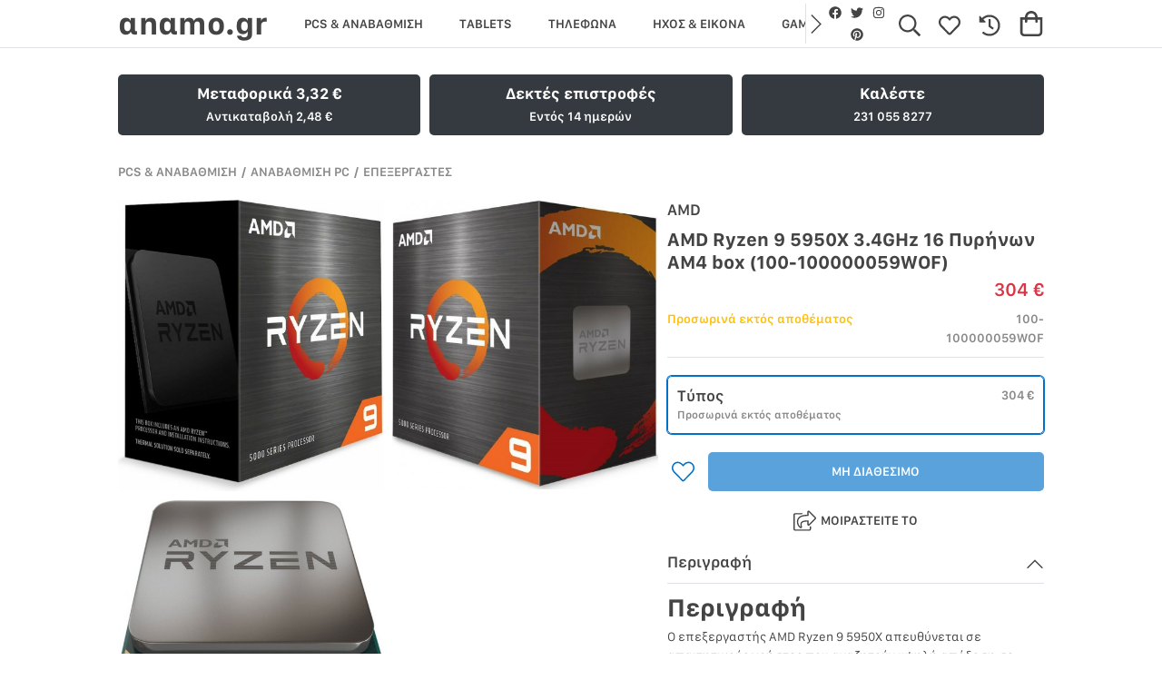

--- FILE ---
content_type: text/html; charset=UTF-8
request_url: https://anamo.gr/amd-ryzen-9-5950x-34ghz-16-purhnwn-am4-box-100-100000059wof/80659A053b336A7
body_size: 41497
content:
<!doctype html>

<html class="no-js" lang="el" dir="ltr" data-route="product"
  data-currency="EUR">
<head prefix="og: http://ogp.me/ns#" vocab="http://schema.org/" typeof="Website">
<link rel="canonical" href="https://anamo.gr/amd-ryzen-9-5950x-34ghz-16-purhnwn-am4-box-100-100000059wof/80659A053b336A7"><link rel="dns-prefetch" href="//anamo.solutions"><link rel="prerender" href="/cart/summary"><meta http-equiv="Content-Script-Type" content="text/javascript"><meta http-equiv="Content-Style-Type" content="text/css"><link rel="icon" href="/favicon.png"><script>window["SkroutzAnalyticsObject"]="skroutz_analytics";window["skroutz_analytics"]=window["skroutz_analytics"]||function(){(window["skroutz_analytics"].q=window["skroutz_analytics"].q||[]).push(arguments);};skroutz_analytics("session","connect","SA-2422-6270");</script><script src="https://skroutza.skroutz.gr/skroutza.min.js" async></script><title property="og:title schema:name">AMD Ryzen 9 5950X 3.4GHz 16 Πυρήνων AM4 box (100-100000059WOF) | αnαmo.gr</title>
<meta name="description" content="ΠεριγραφήΟ επεξεργαστής&amp;nbsp;AMD Ryzen 9 5950X&amp;nbsp;απευθύνεται σε απαιτητικούς χρήστες που αναζητούν υψηλή απόδοση σε εφαρμογές και παιχνίδια. Αποτελεί μέρος της σειράς επεξεργαστών Ryzen 5000 της AMD, η οποία βασίζ" property="og:description schema:description"/>
<meta content="https://anamo.azureedge.net/media/3f12b026756f24a7fde5d65055fd696a220258eac88c481209de1fd7d5c79868@512" property="og:image schema:image"/>
<meta content="https://anamo.gr/amd-ryzen-9-5950x-34ghz-16-purhnwn-am4-box-100-100000059wof/80659A053b336A7" property="og:url schema:url"/>
<meta content="website" property="og:type"/>
<meta name="@webstore/router/suffix" content=""/>
<meta name="@webstore/product-design/illustration-ratio" content="default"/>
<meta name="@webstore/product-design/info-design" content="default"/>
<meta name="@webstore/product-design/heart-wishlist" content="illustration-top-right"/>
<meta name="@webstore/product-design/manufacturer" content="hidden"/>
<meta name="@webstore/product-design/sku" content="info"/>
<meta name="@webstore/product-design/new" content="illustration-top-left"/>
<meta name="@webstore/product-design/sale" content="illustration-top-left"/>
<meta name="@webstore/product-design/exclusive" content="illustration-top-left"/>
<meta name="@webstore/product-design/stock" content="default"/>
<script async="async" src="https://chimpstatic.com/mcjs-connected/js/users/1a829f86dc8814b88844f6d37/d9befdee17a8f2bcdf34c196f.js">​</script>
<meta name="google-site-verification" content="pZWDOfSIK4gAGXvlTrOvR4edwOgKZheZ2iOyiFwehww"/>
	<meta charset="utf-8">
	<meta name="viewport" content="width=device-width, initial-scale=1, shrink-to-fit=no, user-scalable=no">
	
	<link rel="stylesheet" href="https://mrt.azureedge.net/677035959090966283424651946380/dist/5a6bee3951bf7e6f18c390b30f4cd87cfb725de8561f279e59987766c80648e8dcfefefa50a144ae0848fcf4acc6d5c1/css/main.css">	<script type="application/ld+json">{"@context":"http:\/\/schema.org\/","@type":"Product","name":"AMD Ryzen 9 5950X 3.4GHz 16 Πυρήνων AM4 box (100-100000059WOF)","description":"Περιγραφή\n\nΟ επεξεργαστής&nbsp;AMD Ryzen 9 5950X&nbsp;απευθύνεται σε απαιτητικούς χρήστες που αναζητούν υψηλή απόδοση σε εφαρμογές και παιχνίδια. Αποτελεί μέρος της σειράς επεξεργαστών Ryzen 5000 της AMD, η οποία βασίζεται στην αρχιτεκτονική Zen 3 και προσφέρει αρκετές βελτιώσεις σε σχέση με την προηγούμενη γενιά των επεξεργαστών Ryzen 3000.\n\nΟ Ryzen 9 5950X διαθέτει 16&nbsp;πυρήνες και 32&nbsp;νήματα επεξεργασίας, με βασική συχνότητα 3,4&nbsp;GHz που φτάνει έως 4,9&nbsp;GHz σε boost mode. Διαθέτει 64 MB μνήμης cache και έχει TDP (Thermal Design Power) 105W. Αποτελεί μια εξαιρετική επιλογή για τους χρήστες που χρειάζονται&nbsp;υψηλή απόδοση&nbsp;σε εφαρμογές πολλαπλών νημάτων, όπως επεξεργασία βίντεο, απαιτητικό πολυνηματικό λογισμικό και content creation, ενώ παράλληλα προσφέρει&nbsp;εξαιρετική απόδοση σε παιχνίδια.\n\nΟ επεξεργαστής&nbsp;δεν διαθέτει ενσωματωμένη κάρτα γραφικών. Αυτό σημαίνει ότι για να έχετε έξοδο εικόνας, θα πρέπει να χρησιμοποιήσετε μια πρόσθετη αυτόνομη κάρτα γραφικών (discrete GPU), η οποία θα συνδεθεί με τη μητρική πλακέτα του συστήματος μέσω του κατάλληλου υποδοχέα, όπως PCIe (PCI Express).\n\nΟι χρήστες που το έχουν αγοράσει το ξεχωρίζουν κυρίως γιατί τρέχει ικανοποιητικά τις εφαρμογές \/ παιχνίδια σου και λειτουργεί ικανοποιητικά όταν ανοίγεις πολλές εφαρμογές ταυτόχρονα.\n\nΟι πιο πρόσφατες τεχνολογίες\n\nΌταν έχετε την αρχιτεκτονική επεξεργαστή \"Zen 3\" για gamers και δημιουργούς περιεχομένου, οι δυνατότητες είναι απεριόριστες. Είτε παίζετε τα πιο πρόσφατα παιχνίδια, είτε σχεδιάζετε τον επόμενο ουρανοξύστη, είτε επεξεργάζεστε δεδομένα, χρειάζεστε έναν ισχυρό επεξεργαστή που μπορεί να τα χειριστεί όλα αυτά - και ακόμη περισσότερα. Χωρίς αμφιβολία, οι επιτραπέζιοι επεξεργαστές AMD Ryzen™ 5000 Series θέτουν τον πήχη για τους παίκτες και τους καλλιτέχνες.\n\nΤεχνολογία AMD StoreMI\n\nΛογισμικό που συνδυάζει την ταχύτητα του SSD με την χωρητικότητα του HDD. Με το Store MI τα δύο ανεξάρτητα αποθηκευτικά μέσα δημιουργούν ένα ενιαίο Drive που με την έξυπνη διαχείριση του λογισμικού μας δίνει απίστευτα πλεονεκτήματα με αποτέλεσμα την εξοικονόμηση χρημάτων.\n\nΑρχιτεκτονική Zen 3\n\nΚάνοντας το ντεμπούτο τους στη σειρά 5000 οι Zen 3 είναι βασισμένοι και ολικά επανασχεδιασμένοι στη θρυλική γενιά Zen.\n\nIPC, οι Zen 3 μπορούν να αντλήσουν 19% παραπάνω απόδοση από κάθε MHz συχνότητας σε σχέση με τη γενιά Zen 2Lower Latency, μετάβαση σε ένα νέο ενοποιημένο συγκρότημα πυρήνων και cache που μειώνει τις καθυστερήσεις στην επικοινωνία τουςRyzen Master\n\nΟι επεξεργαστές είναι ξεκλείδωτοι από το εργοστάσιο ώστε να μπορείς να παραμετροποιήσεις τον δικό σου στις ανάγκες σου. Το πρόγραμμα Ryzen Master έρχεται να βοηθήσει στο σετάρισμα του επεξεργαστή με όλες τις επιλογές που χρειάζεσαι.\n\nΔιαθέτει βασικό μενού, μενού για προχωρημένους αλλά και ζωντανή παρακολούθηση του συστήματος του επεξεργαστή.\n\nAMD Ryzen™ VR Ready Premium\n\nΓια τους χρήστες που απαιτούν μια κορυφαία εμπειρία VR, η AMD προσφέρει επεξεργαστές Ryzen™ VR Ready Premium υψηλής απόδοσης. Αυτά τα επιλεγμένα μοντέλα πληρούν ή υπερβαίνουν τις τρέχουσες συνιστώμενες προδιαγραφές των κορυφαίων κατασκευαστών VR-HMD Oculus Rift, HTC Vive ή Windows® Mixed Reality για τους επεξεργαστές, συμβάλλοντας στη διασφάλιση των καλύτερων δυνατών εμπειριών στους εικονικούς κόσμους που επιλέγετε.\n\nΚερδίστε με τις τελευταίες τεχνολογίες\n\nΠαίξτε με αυτοπεποίθηση. Οι επιτραπέζιοι επεξεργαστές AMD Ryzen™ 5000 G-Series προσφέρουν απίστευτες επιδόσεις με τεχνολογίες αιχμής, όπως οι Precision Boost 2 και Precision Boost Overdrive. Ψύχραιμοι υπό πίεση, αυτοί οι επεξεργαστές συνεχίζουν την παράδοση της AMD Ryzen™ για εξαιρετικές επιδόσεις ανά watt της αρχιτεκτονικής 7nm.\n\nΑνεβάστε τα καρέ σας, ανεβάστε το παιχνίδι σας\n\nΣτα υποστηριζόμενα παιχνίδια, μπορείτε να επωφεληθείτε από λειτουργίες όπως η υπερανάλυση AMD FidelityFX™ Super Resolution. Βοηθά στην αύξηση των ρυθμών καρέ για υψηλής ποιότητας, υψηλής ανάλυσης εμπειρίες παιχνιδιών σε υπολογιστές που χρησιμοποιούν σχεδόν οποιαδήποτε κάρτα γραφικών. Ο υπερσύγχρονος αλγόριθμος αναβάθμισης μετατρέπει την είσοδο χαμηλής ανάλυσης σε καρέ υψηλής ανάλυσης με εξαιρετικά υψηλής ποιότητας ακμές και διακριτές λεπτομέρειες pixel.\n\nΠώς να εγκαταστήσετε τους επεξεργαστές AMD Ryzen™\n\nΚατασκευαστής\n\nAMD\n\nΧαρακτηριστικά\n\nΓενικά Χαρακτηριστικά\n\nΈτος Κυκλοφορίας 2020 \n\nΟικογένεια Ryzen 9 \n\nΜικροαρχιτεκτονική Zen 3 \n\nSocket AM4 \n\nΣυσκευασία Κουτί \n\nΣυμβατό Chipset A520, B450, B550, X470, X570\n\nΕπιδόσεις\n\nΠυρήνες 16 Threads 32 \n\nΣυχνότητα Επεξεργαστή (Base Frequency)3,4 GHz \n\nΜέγιστη Συχνότητα Επεξεργαστή 4,9 GHz \n\nΜνήμη Cache 64 MB \n\nΞεκλείδωτος Ναι Thermal Design Power (TDP)105 W\n\nΔυνατότητες &amp; Λειτουργίες\n\nΠεριλαμβάνει Ψύκτρα Όχι\n\n","image":"https:\/\/anamo.azureedge.net\/media\/3f12b026756f24a7fde5d65055fd696a220258eac88c481209de1fd7d5c79868@512","offers":{"@type":"Offer","price":304,"priceCurrency":"EUR","availability":"https:\/\/schema.org\/OutOfStock"},"brand":{"@type":"Brand","name":"AMD"},"mpn":"100-100000059WOF"}</script>

</head>
<body>
	<div class="layout product-layout d-flex flex-column align-items-center justify-content-between">
		
		
		<header role="navigation" class="w-100 flex-shrink-0 fixed-top order-2">
			<nav class="navbar navbar-expand-md">
				<div class="container-fluid px-md-8 flex-nowrap">
					<button type="button" class="appearance-none bg-transparent link-body border-0 p-3 d-md-none" data-toggle="modal" data-target="#main_header_modal">
						<svg aria-hidden="true" focusable="false" data-icon="bars" role="img" xmlns="http://www.w3.org/2000/svg" viewBox="0 0 448 512" class="align-middle" width="32" height="32">
					<path fill="currentColor"
						d="M436 124H12c-6.627 0-12-5.373-12-12V80c0-6.627 5.373-12 12-12h424c6.627 0 12 5.373 12 12v32c0 6.627-5.373 12-12 12zm0 160H12c-6.627 0-12-5.373-12-12v-32c0-6.627 5.373-12 12-12h424c6.627 0 12 5.373 12 12v32c0 6.627-5.373 12-12 12zm0 160H12c-6.627 0-12-5.373-12-12v-32c0-6.627 5.373-12 12-12h424c6.627 0 12 5.373 12 12v32c0 6.627-5.373 12-12 12z">
					</path>
				</svg>			</button>
						<a class="text-truncate link-body text-logo " href="/">αnαmo.gr</a>
					<a href="/cart/summary" class="link-body border-0 p-3 d-md-none " rel="external nofollow" >
					<svg aria-hidden="true" focusable="false" data-icon="shopping-bag" role="img" xmlns="http://www.w3.org/2000/svg" viewBox="0 0 448 512" class="align-middle" width="32" height="32">
				<path fill="currentColor"
					d="M352 128C352 57.42 294.579 0 224 0 153.42 0 96 57.42 96 128H0v304c0 44.183 35.817 80 80 80h288c44.183 0 80-35.817 80-80V128h-96zM224 48c44.112 0 80 35.888 80 80H144c0-44.112 35.888-80 80-80zm176 384c0 17.645-14.355 32-32 32H80c-17.645 0-32-14.355-32-32V176h48v40c0 13.255 10.745 24 24 24s24-10.745 24-24v-40h160v40c0 13.255 10.745 24 24 24s24-10.745 24-24v-40h48v256z">
				</path>
			</svg>			</a>
					<div class="collapse navbar-collapse w-60">
							<div class="m-auto mw-100 h-100 position-relative overflow-hidden z-index-1 nav-swiper-col w-100">
						<div class="m-auto w-100 h-100 position-relative overflow-hidden nav-swiper-container ">
							<div class="swiper-wrapper ">
											<a href="/desktop-laptop/806079145065344803143097171630" class="d-block py-3 px-4 text-truncate w-auto link-body swiper-slide main-header--nav-link" aria-describedby="category-popover-806079145065344803143097171630" data-tippy-trigger="mouseenter focus">PCS &amp; ΑΝΑΒΑΘΜΙΣΗ</a>
											<a href="/tablet/778240003115952525976308493065" class="d-block py-3 px-4 text-truncate w-auto link-body swiper-slide main-header--nav-link" aria-describedby="category-popover-778240003115952525976308493065" data-tippy-trigger="mouseenter focus">TABLETS</a>
											<a href="/tilefona/541596293005667116466003981673" class="d-block py-3 px-4 text-truncate w-auto link-body swiper-slide main-header--nav-link" aria-describedby="category-popover-541596293005667116466003981673" data-tippy-trigger="mouseenter focus">ΤΗΛΕΦΩΝΑ</a>
											<a href="/thleoraseis-ihos/788510886780328987897660597964" class="d-block py-3 px-4 text-truncate w-auto link-body swiper-slide main-header--nav-link" aria-describedby="category-popover-788510886780328987897660597964" data-tippy-trigger="mouseenter focus">ΗΧΟΣ &amp; ΕΙΚΟΝΑ</a>
											<a href="/games/143925500310504017778770549202" class="d-block py-3 px-4 text-truncate w-auto link-body swiper-slide main-header--nav-link" aria-describedby="category-popover-143925500310504017778770549202" data-tippy-trigger="mouseenter focus">GAMING</a>
											<a href="/fitness/230084325247576458652236400184" class="d-block py-3 px-4 text-truncate w-auto link-body swiper-slide main-header--nav-link" aria-describedby="category-popover-230084325247576458652236400184" data-tippy-trigger="mouseenter focus">ΔΙΑΤΡΟΦΗ &amp; FITNESS</a>
											<a href="/sale/302103700997874912537651580250" class="d-block py-3 px-4 text-truncate w-auto link-body swiper-slide main-header--nav-link" aria-describedby="category-popover-302103700997874912537651580250" data-tippy-trigger="mouseenter focus">ΠΡΟΣΦΟΡΕΣ</a>
									<button type="button" class="d-block py-3 px-4 text-truncate w-auto btn link-body swiper-slide main-header--nav-link" aria-describedby="pages-popover" data-tippy-trigger="mouseenter focus click">Βοήθεια</button>
							</div>
						</div>
						<div class="swiper-button-prev text-center text-body bg-transparent border-right outline-none left-0 nav-swiper-button-prev">
		<svg xmlns="http://www.w3.org/2000/svg" aria-hidden="true" role="img" viewBox="0 0 27 44" width="21" height="21" class="flex-shrink-0 align-middle">
				<path fill="currentColor" d="M0,22L22,0l2.1,2.1L4.2,22l19.9,19.9L22,44L0,22L0,22L0,22z"></path>
		</svg>
	</div>	<div class="swiper-button-next text-center text-body bg-transparent border-left outline-none right-0 nav-swiper-button-next">
		<svg xmlns="http://www.w3.org/2000/svg" aria-hidden="true" role="img" viewBox="0 0 27 44" width="21" height="21" class="flex-shrink-0 align-middle">
				<path fill="currentColor" d="M27,22L27,22L5,44l-2.1-2.1L22.8,22L2.9,2.1L5,0L27,22L27,22z"></path>
		</svg>
	</div></div>					<div class="d-flex flex-nowrap align-items-stretch flex-shrink-0">
							<div class="row no-gutters line-height-1 flex-shrink-0 social-links">
					<a class="col p-2 d-flex align-items-center justify-content-center link-body" tooltip="@anamo.gr" href="https://www.facebook.com/anamo.gr" target="_blank">
							<svg xmlns="http://www.w3.org/2000/svg" aria-hidden="true" focusable="false" role="img" viewBox="0 0 512 512" class="flex-shrink-0" width="14" height="14">
								<path fill="currentColor"
									d="M504 256C504 119 393 8 256 8S8 119 8 256c0 123.78 90.69 226.38 209.25 245V327.69h-63V256h63v-54.64c0-62.15 37-96.48 93.67-96.48 27.14 0 55.52 4.84 55.52 4.84v61h-31.28c-30.8 0-40.41 19.12-40.41 38.73V256h68.78l-11 71.69h-57.78V501C413.31 482.38 504 379.78 504 256z">
								</path>
							</svg>
</a><a class="col p-2 d-flex align-items-center justify-content-center link-body" tooltip="@anamo_gr" href="https://www.twitter.com/anamo_gr" target="_blank">
							<svg xmlns="http://www.w3.org/2000/svg" aria-hidden="true" focusable="false" role="img" viewBox="0 0 512 512" class="flex-shrink-0" width="14" height="14">
								<path fill="currentColor"
									d="M459.37 151.716c.325 4.548.325 9.097.325 13.645 0 138.72-105.583 298.558-298.558 298.558-59.452 0-114.68-17.219-161.137-47.106 8.447.974 16.568 1.299 25.34 1.299 49.055 0 94.213-16.568 130.274-44.832-46.132-.975-84.792-31.188-98.112-72.772 6.498.974 12.995 1.624 19.818 1.624 9.421 0 18.843-1.3 27.614-3.573-48.081-9.747-84.143-51.98-84.143-102.985v-1.299c13.969 7.797 30.214 12.67 47.431 13.319-28.264-18.843-46.781-51.005-46.781-87.391 0-19.492 5.197-37.36 14.294-52.954 51.655 63.675 129.3 105.258 216.365 109.807-1.624-7.797-2.599-15.918-2.599-24.04 0-57.828 46.782-104.934 104.934-104.934 30.213 0 57.502 12.67 76.67 33.137 23.715-4.548 46.456-13.32 66.599-25.34-7.798 24.366-24.366 44.833-46.132 57.827 21.117-2.273 41.584-8.122 60.426-16.243-14.292 20.791-32.161 39.308-52.628 54.253z">
								</path>
							</svg>
</a><a class="col p-2 d-flex align-items-center justify-content-center link-body" tooltip="@anamo.gr" href="https://www.instagram.com/anamo.gr" target="_blank">
							<svg xmlns="http://www.w3.org/2000/svg" aria-hidden="true" focusable="false" role="img" viewBox="0 0 448 512" class="flex-shrink-0" width="14" height="14">
								<path fill="currentColor"
									d="M224.1 141c-63.6 0-114.9 51.3-114.9 114.9s51.3 114.9 114.9 114.9S339 319.5 339 255.9 287.7 141 224.1 141zm0 189.6c-41.1 0-74.7-33.5-74.7-74.7s33.5-74.7 74.7-74.7 74.7 33.5 74.7 74.7-33.6 74.7-74.7 74.7zm146.4-194.3c0 14.9-12 26.8-26.8 26.8-14.9 0-26.8-12-26.8-26.8s12-26.8 26.8-26.8 26.8 12 26.8 26.8zm76.1 27.2c-1.7-35.9-9.9-67.7-36.2-93.9-26.2-26.2-58-34.4-93.9-36.2-37-2.1-147.9-2.1-184.9 0-35.8 1.7-67.6 9.9-93.9 36.1s-34.4 58-36.2 93.9c-2.1 37-2.1 147.9 0 184.9 1.7 35.9 9.9 67.7 36.2 93.9s58 34.4 93.9 36.2c37 2.1 147.9 2.1 184.9 0 35.9-1.7 67.7-9.9 93.9-36.2 26.2-26.2 34.4-58 36.2-93.9 2.1-37 2.1-147.8 0-184.8zM398.8 388c-7.8 19.6-22.9 34.7-42.6 42.6-29.5 11.7-99.5 9-132.1 9s-102.7 2.6-132.1-9c-19.6-7.8-34.7-22.9-42.6-42.6-11.7-29.5-9-99.5-9-132.1s-2.6-102.7 9-132.1c7.8-19.6 22.9-34.7 42.6-42.6 29.5-11.7 99.5-9 132.1-9s102.7-2.6 132.1 9c19.6 7.8 34.7 22.9 42.6 42.6 11.7 29.5 9 99.5 9 132.1s2.7 102.7-9 132.1z">
								</path>
							</svg>
</a><a class="col p-2 d-flex align-items-center justify-content-center link-body" tooltip="@anamogr" href="https://www.pinterest.com/anamogr" target="_blank">
							<svg xmlns="http://www.w3.org/2000/svg" aria-hidden="true" focusable="false" role="img" viewBox="0 0 496 512" class="flex-shrink-0" width="14" height="14">
								<path fill="currentColor"
									d="M496 256c0 137-111 248-248 248-25.6 0-50.2-3.9-73.4-11.1 10.1-16.5 25.2-43.5 30.8-65 3-11.6 15.4-59 15.4-59 8.1 15.4 31.7 28.5 56.8 28.5 74.8 0 128.7-68.8 128.7-154.3 0-81.9-66.9-143.2-152.9-143.2-107 0-163.9 71.8-163.9 150.1 0 36.4 19.4 81.7 50.3 96.1 4.7 2.2 7.2 1.2 8.3-3.3.8-3.4 5-20.3 6.9-28.1.6-2.5.3-4.7-1.7-7.1-10.1-12.5-18.3-35.3-18.3-56.6 0-54.7 41.4-107.6 112-107.6 60.9 0 103.6 41.5 103.6 100.9 0 67.1-33.9 113.6-78 113.6-24.3 0-42.6-20.1-36.7-44.8 7-29.5 20.5-61.3 20.5-82.6 0-19-10.2-34.9-31.4-34.9-24.9 0-44.9 25.7-44.9 60.2 0 22 7.4 36.8 7.4 36.8s-24.5 103.8-29 123.2c-5 21.4-3 51.6-.9 71.2C65.4 450.9 0 361.1 0 256 0 119 111 8 248 8s248 111 248 248z">
								</path>
							</svg>
</a>		</div>
							<button type="button" class="btn appearance-none border-0 bg-transparent d-flex align-items-end link-body p-3 main-header--expanded-link" data-toggle="modal" data-target="#global_search_modal" tooltip="Αναζήτηση">
								<svg aria-hidden="true" focusable="false" data-icon="search" role="img" xmlns="http://www.w3.org/2000/svg" viewBox="0 0 512 512" class="flex-shrink-0" width="24" height="24">
				<path fill="currentColor"
					d="M508.5 468.9L387.1 347.5c-2.3-2.3-5.3-3.5-8.5-3.5h-13.2c31.5-36.5 50.6-84 50.6-136C416 93.1 322.9 0 208 0S0 93.1 0 208s93.1 208 208 208c52 0 99.5-19.1 136-50.6v13.2c0 3.2 1.3 6.2 3.5 8.5l121.4 121.4c4.7 4.7 12.3 4.7 17 0l22.6-22.6c4.7-4.7 4.7-12.3 0-17zM208 368c-88.4 0-160-71.6-160-160S119.6 48 208 48s160 71.6 160 160-71.6 160-160 160z">
				</path>
			</svg>		</button>
							<a class="d-flex align-items-end link-body p-3 main-header--wishlist-link main-header--expanded-link" href="/wishlist" tooltip="Αγαπημένα" aria-expanded="false">
							<svg aria-hidden="true" focusable="false" data-icon="heart" role="img" xmlns="http://www.w3.org/2000/svg" viewBox="0 0 512 512" class="flex-shrink-0" width="24" height="24">
			<path fill="currentColor"
				d="M458.4 64.3C400.6 15.7 311.3 23 256 79.3 200.7 23 111.4 15.6 53.6 64.3-21.6 127.6-10.6 230.8 43 285.5l175.4 178.7c10 10.2 23.4 15.9 37.6 15.9 14.3 0 27.6-5.6 37.6-15.8L469 285.6c53.5-54.7 64.7-157.9-10.6-221.3zm-23.6 187.5L259.4 430.5c-2.4 2.4-4.4 2.4-6.8 0L77.2 251.8c-36.5-37.2-43.9-107.6 7.3-150.7 38.9-32.7 98.9-27.8 136.5 10.5l35 35.7 35-35.7c37.8-38.5 97.8-43.2 136.5-10.6 51.1 43.1 43.5 113.9 7.3 150.8z">
			</path>
		</svg>		</a>
							<a class="d-flex align-items-end link-body p-3 main-header--history-link main-header--expanded-link" href="/history" tooltip="Ιστορικό" aria-expanded="false">
							<svg aria-hidden="true" focusable="false" data-icon="history" role="img" xmlns="http://www.w3.org/2000/svg" viewBox="0 0 512 512" class="flex-shrink-0" width="24" height="24">
			<path fill="currentColor"
				d="M504 255.532c.252 136.64-111.182 248.372-247.822 248.468-64.014.045-122.373-24.163-166.394-63.942-5.097-4.606-5.3-12.543-.443-17.4l16.96-16.96c4.529-4.529 11.776-4.659 16.555-.395C158.208 436.843 204.848 456 256 456c110.549 0 200-89.468 200-200 0-110.549-89.468-200-200-200-55.52 0-105.708 22.574-141.923 59.043l49.091 48.413c7.641 7.535 2.305 20.544-8.426 20.544H26.412c-6.627 0-12-5.373-12-12V45.443c0-10.651 12.843-16.023 20.426-8.544l45.097 44.474C124.866 36.067 187.15 8 256 8c136.811 0 247.747 110.781 248 247.532zm-167.058 90.173l14.116-19.409c3.898-5.36 2.713-12.865-2.647-16.763L280 259.778V116c0-6.627-5.373-12-12-12h-24c-6.627 0-12 5.373-12 12v168.222l88.179 64.13c5.36 3.897 12.865 2.712 16.763-2.647z">
			</path>
		</svg>		</a>
						<a class="d-flex align-items-end link-body p-3 mr-n3 " href="/cart/summary" rel="external nofollow" >
						<svg aria-hidden="true" focusable="false" data-icon="shopping-bag" role="img" xmlns="http://www.w3.org/2000/svg" viewBox="0 0 448 512" class="flex-shrink-0" width="28" height="28">
		<path fill="currentColor"
			d="M352 128C352 57.42 294.579 0 224 0 153.42 0 96 57.42 96 128H0v304c0 44.183 35.817 80 80 80h288c44.183 0 80-35.817 80-80V128h-96zM224 48c44.112 0 80 35.888 80 80H144c0-44.112 35.888-80 80-80zm176 384c0 17.645-14.355 32-32 32H80c-17.645 0-32-14.355-32-32V176h48v40c0 13.255 10.745 24 24 24s24-10.745 24-24v-40h160v40c0 13.255 10.745 24 24 24s24-10.745 24-24v-40h48v256z">
		</path>
	</svg>	</a>
					</div>			</div>
				</div>
			</nav>
		
							<div id="category-popover-806079145065344803143097171630" class="d-none">
						<div class="main-header--wide-tooltip mw-100 p-3" data-reference-id="806079145065344803143097171630">
								<div class="row no-gutters main-header--category-tree">
											<div class="col-auto w-420 p-3">
												<a href="/desktop-laptop/desktops/887891433150992023053393548804" class="d-block p-2 text-break link-secondary font-size-lg main-header--category-title"
													tabindex="">DESKTOPS</a>
													<div class="row no-gutters">
															<ul class="col-auto list-unstyled mb-0">
																	<li>
																		<a href="/desktop-laptop/desktops/basic/991134214786339660305831170138"
																			class="d-block p-2 position-relative link-body text-break w-200 svelte"
																			tabindex="">
																			<span class="d-block position-relative">BASIC</span>
																		</a>
																	</li>
															</ul>
															<ul class="col-auto list-unstyled mb-0">
																	<li>
																		<a href="/desktop-laptop/desktops/gaming/887402379949416154777807399872"
																			class="d-block p-2 position-relative link-body text-break w-200 svelte"
																			tabindex="">
																			<span class="d-block position-relative">GAMING</span>
																		</a>
																	</li>
															</ul>
													</div>
											</div>
											<div class="col-auto w-420 p-3">
												<a href="/desktop-laptop/laptops/667054439862211922382164401587" class="d-block p-2 text-break link-secondary font-size-lg main-header--category-title"
													tabindex="">LAPTOPS</a>
													<div class="row no-gutters">
															<ul class="col-auto list-unstyled mb-0">
																	<li>
																		<a href="/desktop-laptop/laptops/windows-laptops/418044777888228361360455459950"
																			class="d-block p-2 position-relative link-body text-break w-200 svelte"
																			tabindex="">
																			<span class="d-block position-relative">WINDOWS</span>
																		</a>
																	</li>
															</ul>
															<ul class="col-auto list-unstyled mb-0">
																	<li>
																		<a href="/desktop-laptop/laptops/gaming/407295682745431908643409050663"
																			class="d-block p-2 position-relative link-body text-break w-200 svelte"
																			tabindex="">
																			<span class="d-block position-relative">GAMING</span>
																		</a>
																	</li>
															</ul>
													</div>
											</div>
											<div class="col-auto w-420 p-3">
												<a href="/desktop-laptop/anaba8mish-pc/696772258396928620081512795968" class="d-block p-2 text-break link-secondary font-size-lg main-header--category-title"
													tabindex="">ΑΝΑΒΑΘΜΙΣΗ PC</a>
													<div class="row no-gutters">
															<ul class="col-auto list-unstyled mb-0">
																	<li>
																		<a href="/desktop-laptop/anaba8mish-pc/exergastes/380549640776459837327627129187"
																			class="d-block p-2 position-relative link-body text-break w-200 svelte"
																			tabindex="">
																			<span class="d-block position-relative">ΕΠΕΞΕΡΓΑΣΤΕΣ</span>
																		</a>
																	</li>
															</ul>
													</div>
											</div>
											<div class="col-auto w-420 p-3">
												<a href="/desktop-laptop/periferiaka/386209311626091655203493654238" class="d-block p-2 text-break link-secondary font-size-lg main-header--category-title"
													tabindex="">ΠΕΡΙΦΕΡΕΙΑΚΑ</a>
													<div class="row no-gutters">
															<ul class="col-auto list-unstyled mb-0">
																	<li>
																		<a href="/desktop-laptop/periferiaka/othones/702569312962274951807568708564"
																			class="d-block p-2 position-relative link-body text-break w-200 svelte"
																			tabindex="">
																			<span class="d-block position-relative">ΟΘΟΝΕΣ</span>
																		</a>
																	</li>
																	<li>
																		<a href="/desktop-laptop/periferiaka/pontikia-mouse/400647268121569096689975390154"
																			class="d-block p-2 position-relative link-body text-break w-200 svelte"
																			tabindex="">
																			<span class="d-block position-relative">ΠΟΝΤΙΚΙΑ</span>
																		</a>
																	</li>
																	<li>
																		<a href="/desktop-laptop/periferiaka/pliktrologia-keyboards/700510327011692201607304478293"
																			class="d-block p-2 position-relative link-body text-break w-200 svelte"
																			tabindex="">
																			<span class="d-block position-relative">ΠΛΗΚΤΡΟΛΟΓΙΑ</span>
																		</a>
																	</li>
															</ul>
															<ul class="col-auto list-unstyled mb-0">
																	<li>
																		<a href="/desktop-laptop/periferiaka/akoustika-mikrofona/703906798931838364938844580469"
																			class="d-block p-2 position-relative link-body text-break w-200 svelte"
																			tabindex="">
																			<span class="d-block position-relative">ΑΚΟΥΣΤΙΚΑ – ΜΙΚΡΟΦΩΝΑ</span>
																		</a>
																	</li>
																	<li>
																		<a href="/desktop-laptop/periferiaka/kartes-grafikon/760822969184368144446118811774"
																			class="d-block p-2 position-relative link-body text-break w-200 svelte"
																			tabindex="">
																			<span class="d-block position-relative">ΚΑΡΤΕΣ ΓΡΑΦΙΚΩΝ</span>
																		</a>
																	</li>
															</ul>
													</div>
											</div>
											<div class="col-auto w-420 p-3">
												<a href="/desktop-laptop/apothikeusi/929348907038403824262301997013" class="d-block p-2 text-break link-secondary font-size-lg main-header--category-title"
													tabindex="">ΑΠΟΘΗΚΕΥΣΗ</a>
													<div class="row no-gutters">
															<ul class="col-auto list-unstyled mb-0">
																	<li>
																		<a href="/desktop-laptop/apothikeusi/ssd-skliros-diskos/822312871552900952355633162486"
																			class="d-block p-2 position-relative link-body text-break w-200 svelte"
																			tabindex="">
																			<span class="d-block position-relative">ΔΙΣΚΟΙ SSD</span>
																		</a>
																	</li>
															</ul>
															<ul class="col-auto list-unstyled mb-0">
																	<li>
																		<a href="/desktop-laptop/apothikeusi/usb-sticks-usb-flash-flasaki/166876449832912001730013432926"
																			class="d-block p-2 position-relative link-body text-break w-200 svelte"
																			tabindex="">
																			<span class="d-block position-relative">ΣΤΙΚΑΚΙΑ USB</span>
																		</a>
																	</li>
															</ul>
													</div>
											</div>
							</div>					</div>
					</div>
					<div id="category-popover-778240003115952525976308493065" class="d-none">
						<div class="main-header--wide-tooltip mw-100 p-3" data-reference-id="778240003115952525976308493065">
								<div class="row no-gutters main-header--category-tree">
											<div class="col-auto w-420 p-3">
												<a href="/tablet/tablets/116648257221557999913920934615" class="d-block p-2 text-break link-secondary font-size-lg main-header--category-title"
													tabindex="">TABLETS</a>
													<div class="row no-gutters">
															<ul class="col-auto list-unstyled mb-0">
																	<li>
																		<a href="/tablet/tablets/7-intses/150722960486629037773782568259"
																			class="d-block p-2 position-relative link-body text-break w-200 svelte"
																			tabindex="">
																			<span class="d-block position-relative">7</span>
																		</a>
																	</li>
																	<li>
																		<a href="/tablet/tablets/8-intses/985174904894297702911906478026"
																			class="d-block p-2 position-relative link-body text-break w-200 svelte"
																			tabindex="">
																			<span class="d-block position-relative">8</span>
																		</a>
																	</li>
															</ul>
															<ul class="col-auto list-unstyled mb-0">
																	<li>
																		<a href="/tablet/tablets/9-intses/567717227677970685064917770620"
																			class="d-block p-2 position-relative link-body text-break w-200 svelte"
																			tabindex="">
																			<span class="d-block position-relative">9&quot; ΚΑΙ ΑΝΩ</span>
																		</a>
																	</li>
															</ul>
													</div>
											</div>
											<div class="col-auto w-420 p-3">
												<a href="/tablet/prostasia-tablet/251339743835134059496077072825" class="d-block p-2 text-break link-secondary font-size-lg main-header--category-title"
													tabindex="">ΠΡΟΣΤΑΣΙΑ TABLET</a>
													<div class="row no-gutters">
															<ul class="col-auto list-unstyled mb-0">
																	<li>
																		<a href="/tablet/prostasia-tablet/thikes/462331304324218196121506685363"
																			class="d-block p-2 position-relative link-body text-break w-200 svelte"
																			tabindex="">
																			<span class="d-block position-relative">ΘΗΚΕΣ</span>
																		</a>
																	</li>
															</ul>
															<ul class="col-auto list-unstyled mb-0">
																	<li>
																		<a href="/tablet/prostasia-tablet/zelatines-prostasias/321445056385410649596670547523"
																			class="d-block p-2 position-relative link-body text-break w-200 svelte"
																			tabindex="">
																			<span class="d-block position-relative">ΖΕΛΑΤΙΝΕΣ ΠΡΟΣΤΑΣΙΑΣ</span>
																		</a>
																	</li>
															</ul>
													</div>
											</div>
											<div class="col-auto w-420 p-3">
												<a href="/tablet/accessories/985983625677128903046818465202" class="d-block p-2 text-break link-secondary font-size-lg main-header--category-title"
													tabindex="">ΑΞΕΣΟΥΑΡ</a>
													<div class="row no-gutters">
															<ul class="col-auto list-unstyled mb-0">
																	<li>
																		<a href="/tablet/accessories/cables-kalodia/972361236393845946299116757337"
																			class="d-block p-2 position-relative link-body text-break w-200 svelte"
																			tabindex="">
																			<span class="d-block position-relative">ΚΑΛΩΔΙΑ</span>
																		</a>
																	</li>
																	<li>
																		<a href="/tablet/accessories/kartes-mnimis/547132278685453394461920695947"
																			class="d-block p-2 position-relative link-body text-break w-200 svelte"
																			tabindex="">
																			<span class="d-block position-relative">ΚΑΡΤΕΣ ΜΝΗΜΗΣ</span>
																		</a>
																	</li>
															</ul>
															<ul class="col-auto list-unstyled mb-0">
																	<li>
																		<a href="/tablet/accessories/pliktrologia-keyboards/923643402758350761224303605795"
																			class="d-block p-2 position-relative link-body text-break w-200 svelte"
																			tabindex="">
																			<span class="d-block position-relative">ΠΛΗΚΤΡΟΛΟΓΙΑ – ΠΕΝΑΚΙΑ</span>
																		</a>
																	</li>
															</ul>
													</div>
											</div>
							</div>					</div>
					</div>
					<div id="category-popover-541596293005667116466003981673" class="d-none">
						<div class="main-header--wide-tooltip mw-100 p-3" data-reference-id="541596293005667116466003981673">
								<div class="row no-gutters main-header--category-tree">
											<div class="col-auto w-420 p-3">
												<a href="/tilefona/kinita-smartphones/226678245994741779221466909936" class="d-block p-2 text-break link-secondary font-size-lg main-header--category-title"
													tabindex="">ΚΙΝΗΤΑ ΤΗΛΕΦΩΝΑ</a>
													<div class="row no-gutters">
															<ul class="col-auto list-unstyled mb-0">
																	<li>
																		<a href="/tilefona/kinita-smartphones/smartphones/838757545257872547475682348938"
																			class="d-block p-2 position-relative link-body text-break w-200 svelte"
																			tabindex="">
																			<span class="d-block position-relative">SMARTPHONES</span>
																		</a>
																	</li>
															</ul>
													</div>
											</div>
											<div class="col-auto w-420 p-3">
												<a href="/tilefona/prostasia-kinitou/752050549739967967579640257567" class="d-block p-2 text-break link-secondary font-size-lg main-header--category-title"
													tabindex="">ΠΡΟΣΤΑΣΙΑ ΚΙΝΗΤΟΥ</a>
													<div class="row no-gutters">
															<ul class="col-auto list-unstyled mb-0">
																	<li>
																		<a href="/tilefona/prostasia-kinitou/thikes/312213568125365508834433261981"
																			class="d-block p-2 position-relative link-body text-break w-200 svelte"
																			tabindex="">
																			<span class="d-block position-relative">ΘΗΚΕΣ</span>
																		</a>
																	</li>
															</ul>
															<ul class="col-auto list-unstyled mb-0">
																	<li>
																		<a href="/tilefona/prostasia-kinitou/zelatines-prostasias/118538003333115569449480472082"
																			class="d-block p-2 position-relative link-body text-break w-200 svelte"
																			tabindex="">
																			<span class="d-block position-relative">ΖΕΛΑΤΙΝΕΣ ΠΡΟΣΤΑΣΙΑΣ</span>
																		</a>
																	</li>
															</ul>
													</div>
											</div>
											<div class="col-auto w-420 p-3">
												<a href="/tilefona/fortistes/923360462487601405282491410003" class="d-block p-2 text-break link-secondary font-size-lg main-header--category-title"
													tabindex="">ΦΟΡΤΙΣΗ</a>
													<div class="row no-gutters">
															<ul class="col-auto list-unstyled mb-0">
																	<li>
																		<a href="/tilefona/fortistes/chargers/721539742975178092122320841519"
																			class="d-block p-2 position-relative link-body text-break w-200 svelte"
																			tabindex="">
																			<span class="d-block position-relative">ΦΟΡΤΙΣΤΕΣ</span>
																		</a>
																	</li>
															</ul>
													</div>
											</div>
											<div class="col-auto w-420 p-3">
												<a href="/tilefona/accessories/538440106283257345447018230165" class="d-block p-2 text-break link-secondary font-size-lg main-header--category-title"
													tabindex="">ΑΞΕΣΟΥΑΡ</a>
													<div class="row no-gutters">
															<ul class="col-auto list-unstyled mb-0">
																	<li>
																		<a href="/tilefona/accessories/adaptors/150520515477827176381888437371"
																			class="d-block p-2 position-relative link-body text-break w-200 svelte"
																			tabindex="">
																			<span class="d-block position-relative">ADAPTORS</span>
																		</a>
																	</li>
															</ul>
													</div>
											</div>
											<div class="col-auto w-420 p-3">
												<a href="/tilefona/wearables/659172134156909086002734845162" class="d-block p-2 text-break link-secondary font-size-lg main-header--category-title"
													tabindex="">WEARABLES</a>
													<div class="row no-gutters">
															<ul class="col-auto list-unstyled mb-0">
																	<li>
																		<a href="/tilefona/wearables/smartbands/624445089495211132491057217630"
																			class="d-block p-2 position-relative link-body text-break w-200 svelte"
																			tabindex="">
																			<span class="d-block position-relative">SMARTBANDS</span>
																		</a>
																	</li>
															</ul>
															<ul class="col-auto list-unstyled mb-0">
																	<li>
																		<a href="/tilefona/wearables/smartwatch/231897982910666387209597849842"
																			class="d-block p-2 position-relative link-body text-break w-200 svelte"
																			tabindex="">
																			<span class="d-block position-relative">SMARTWATCHES</span>
																		</a>
																	</li>
															</ul>
													</div>
											</div>
							</div>					</div>
					</div>
					<div id="category-popover-788510886780328987897660597964" class="d-none">
						<div class="main-header--wide-tooltip mw-100 p-3" data-reference-id="788510886780328987897660597964">
								<div class="row no-gutters main-header--category-tree">
											<div class="col-auto w-420 p-3">
												<a href="/thleoraseis-ihos/tv/781888824636845782248145928617" class="d-block p-2 text-break link-secondary font-size-lg main-header--category-title"
													tabindex="">ΤΗΛΕΟΡΑΣΕΙΣ</a>
													<div class="row no-gutters">
															<ul class="col-auto list-unstyled mb-0">
																	<li>
																		<a href="/thleoraseis-ihos/tv/32-intses/257331674819235191769766728903"
																			class="d-block p-2 position-relative link-body text-break w-200 svelte"
																			tabindex="">
																			<span class="d-block position-relative">ΕΩΣ 32</span>
																		</a>
																	</li>
																	<li>
																		<a href="/thleoraseis-ihos/tv/39-43-intses/253532677611583721824375518671"
																			class="d-block p-2 position-relative link-body text-break w-200 svelte"
																			tabindex="">
																			<span class="d-block position-relative">39&quot; – 43</span>
																		</a>
																	</li>
															</ul>
															<ul class="col-auto list-unstyled mb-0">
																	<li>
																		<a href="/thleoraseis-ihos/tv/46-50-intses/433492358186236586313848537135"
																			class="d-block p-2 position-relative link-body text-break w-200 svelte"
																			tabindex="">
																			<span class="d-block position-relative">46&quot; – 50</span>
																		</a>
																	</li>
																	<li>
																		<a href="/thleoraseis/tv/55-65-intses/218260030762562696181625484621"
																			class="d-block p-2 position-relative link-body text-break w-200 svelte"
																			tabindex="">
																			<span class="d-block position-relative">55&quot; – 65</span>
																		</a>
																	</li>
															</ul>
													</div>
											</div>
											<div class="col-auto w-420 p-3">
												<a href="/thleoraseis-ihos/action-cam/955447899051083671731942103690" class="d-block p-2 text-break link-secondary font-size-lg main-header--category-title"
													tabindex="">ACTION CAMS</a>
													<div class="row no-gutters">
															<ul class="col-auto list-unstyled mb-0">
																	<li>
																		<a href="/thleoraseis-ihos/action-cam/hd/100925263115437038808287954519"
																			class="d-block p-2 position-relative link-body text-break w-200 svelte"
																			tabindex="">
																			<span class="d-block position-relative">HD</span>
																		</a>
																	</li>
																	<li>
																		<a href="/thleoraseis-ihos/action-cam/full-hd/487134132329473207728791265286"
																			class="d-block p-2 position-relative link-body text-break w-200 svelte"
																			tabindex="">
																			<span class="d-block position-relative">FULL HD</span>
																		</a>
																	</li>
															</ul>
															<ul class="col-auto list-unstyled mb-0">
																	<li>
																		<a href="/thleoraseis-ihos/action-cam/ultra-hd/837230434106027590940492971092"
																			class="d-block p-2 position-relative link-body text-break w-200 svelte"
																			tabindex="">
																			<span class="d-block position-relative">ULTRA HD</span>
																		</a>
																	</li>
															</ul>
													</div>
											</div>
											<div class="col-auto w-420 p-3">
												<a href="/thleoraseis-ihos/gps/720906376380791680883475647291" class="d-block p-2 text-break link-secondary font-size-lg main-header--category-title"
													tabindex="">GPS</a>
													<div class="row no-gutters">
															<ul class="col-auto list-unstyled mb-0">
																	<li>
																		<a href="/thleoraseis-ihos/gps/car-navigators/818766043804441068665299180283"
																			class="d-block p-2 position-relative link-body text-break w-200 svelte"
																			tabindex="">
																			<span class="d-block position-relative">CAR NAVIGATORS</span>
																		</a>
																	</li>
															</ul>
															<ul class="col-auto list-unstyled mb-0">
																	<li>
																		<a href="/thleoraseis-ihos/gps/marine-navigators/114313934523539778805909145725"
																			class="d-block p-2 position-relative link-body text-break w-200 svelte"
																			tabindex="">
																			<span class="d-block position-relative">MARINE NAVIGATORS</span>
																		</a>
																	</li>
															</ul>
													</div>
											</div>
							</div>					</div>
					</div>
					<div id="category-popover-143925500310504017778770549202" class="d-none">
						<div class="main-header--wide-tooltip mw-100 p-3" data-reference-id="143925500310504017778770549202">
								<div class="row no-gutters main-header--category-tree">
											<div class="col-auto w-420 p-3">
												<a href="/games/pc/740999067042575417800606789052" class="d-block p-2 text-break link-secondary font-size-lg main-header--category-title"
													tabindex="">PC</a>
													<div class="row no-gutters">
															<ul class="col-auto list-unstyled mb-0">
																	<li>
																		<a href="/games/pc/pc-paixnidia-games/978552447976630484173850102001"
																			class="d-block p-2 position-relative link-body text-break w-200 svelte"
																			tabindex="">
																			<span class="d-block position-relative">PC GAMES</span>
																		</a>
																	</li>
															</ul>
													</div>
											</div>
											<div class="col-auto w-420 p-3">
												<a href="/games/pc-perifereiaka/631599677015151913452899679314" class="d-block p-2 text-break link-secondary font-size-lg main-header--category-title"
													tabindex="">PC ΠΕΡΙΦΕΡΕΙΑΚΑ</a>
													<div class="row no-gutters">
															<ul class="col-auto list-unstyled mb-0">
																	<li>
																		<a href="/games/pc-perifereiaka/gaming-pontikia-mouse/235766827491544333585494353855"
																			class="d-block p-2 position-relative link-body text-break w-200 svelte"
																			tabindex="">
																			<span class="d-block position-relative">GAMING ΠΟΝΤΙΚΙΑ</span>
																		</a>
																	</li>
															</ul>
															<ul class="col-auto list-unstyled mb-0">
																	<li>
																		<a href="/games/pc-perifereiaka/gaming-pliktrologia-keyboards/436187761591599953396898580753"
																			class="d-block p-2 position-relative link-body text-break w-200 svelte"
																			tabindex="">
																			<span class="d-block position-relative">GAMING ΠΛΗΚΤΡΟΛΟΓΙΑ</span>
																		</a>
																	</li>
															</ul>
													</div>
											</div>
											<div class="col-auto w-420 p-3">
												<a href="/games/playstation4/121459943026515795666864487844" class="d-block p-2 text-break link-secondary font-size-lg main-header--category-title"
													tabindex="">PLAYSTATION 4</a>
													<div class="row no-gutters">
															<ul class="col-auto list-unstyled mb-0">
																	<li>
																		<a href="/games/playstation4/ps4-konsola/463035776389538916426086266738"
																			class="d-block p-2 position-relative link-body text-break w-200 svelte"
																			tabindex="">
																			<span class="d-block position-relative">PS4 ΚΟΝΣΟΛΕΣ</span>
																		</a>
																	</li>
																	<li>
																		<a href="/games/playstation4/ps4-paixnidia-games/448110327551389425227144582747"
																			class="d-block p-2 position-relative link-body text-break w-200 svelte"
																			tabindex="">
																			<span class="d-block position-relative">PS4 GAMES</span>
																		</a>
																	</li>
															</ul>
															<ul class="col-auto list-unstyled mb-0">
																	<li>
																		<a href="/games/playstation4/ps4-accessories/995892953864060125533555295452"
																			class="d-block p-2 position-relative link-body text-break w-200 svelte"
																			tabindex="">
																			<span class="d-block position-relative">PS4 ΠΕΡΙΦΕΡΕΙΑΚΑ</span>
																		</a>
																	</li>
															</ul>
													</div>
											</div>
											<div class="col-auto w-420 p-3">
												<a href="/games/xbox-one/194423487367385417402634794074" class="d-block p-2 text-break link-secondary font-size-lg main-header--category-title"
													tabindex="">XBOX ONE S</a>
													<div class="row no-gutters">
															<ul class="col-auto list-unstyled mb-0">
																	<li>
																		<a href="/games/xbox-one/xbox-one-konsola/517027715695550955452350755366"
																			class="d-block p-2 position-relative link-body text-break w-200 svelte"
																			tabindex="">
																			<span class="d-block position-relative">XBOX ONE S ΚΟΝΣΟΛΕΣ</span>
																		</a>
																	</li>
																	<li>
																		<a href="/games/xbox-one/xbox-one-paixnidia-games/271261159109131807502053797667"
																			class="d-block p-2 position-relative link-body text-break w-200 svelte"
																			tabindex="">
																			<span class="d-block position-relative">XBOX ONE S GAMES</span>
																		</a>
																	</li>
															</ul>
															<ul class="col-auto list-unstyled mb-0">
																	<li>
																		<a href="/games/xbox-one/xbox-one-accessories/303022709752076234053467372282"
																			class="d-block p-2 position-relative link-body text-break w-200 svelte"
																			tabindex="">
																			<span class="d-block position-relative">XBOX ONE S ΠΕΡΙΦΕΡΕΙΑΚΑ</span>
																		</a>
																	</li>
															</ul>
													</div>
											</div>
											<div class="col-auto w-420 p-3">
												<a href="/clearance/144242119861903909802971032685" class="d-block p-2 text-break link-secondary font-size-lg main-header--category-title"
													tabindex="">CLEARANCE</a>
											</div>
							</div>					</div>
					</div>
					<div id="category-popover-230084325247576458652236400184" class="d-none">
						<div class="main-header--wide-tooltip mw-100 p-3" data-reference-id="230084325247576458652236400184">
								<div class="row no-gutters main-header--category-tree">
											<div class="col-auto w-420 p-3">
												<a href="/fitness/axesouar-gymnastikis/864104447858407182506224061191" class="d-block p-2 text-break link-secondary font-size-lg main-header--category-title"
													tabindex="">ΑΞΕΣΟΥΑΡ ΓΥΜΝΑΣΤΙΚΗΣ</a>
													<div class="row no-gutters">
															<ul class="col-auto list-unstyled mb-0">
																	<li>
																		<a href="/fitness/cross-training/509966316254760261013946427927"
																			class="d-block p-2 position-relative link-body text-break w-200 svelte"
																			tabindex="">
																			<span class="d-block position-relative">CROSSFIT</span>
																		</a>
																	</li>
																	<li>
																		<a href="/fitness/axesouar-gymnastikis/mpares-altires-laves/876350234737738645576148803665"
																			class="d-block p-2 position-relative link-body text-break w-200 svelte"
																			tabindex="">
																			<span class="d-block position-relative">ΜΠΑΡΕΣ/ΑΛΤΗΡΕΣ/ΛΑΒΕΣ</span>
																		</a>
																	</li>
															</ul>
															<ul class="col-auto list-unstyled mb-0">
																	<li>
																		<a href="/fitness/axesouar-gymnastikis/diafora-aksesouar-gimnastikis/946906421475750835366990112258"
																			class="d-block p-2 position-relative link-body text-break w-200 svelte"
																			tabindex="">
																			<span class="d-block position-relative">ΔΙΑΦΟΡΑ</span>
																		</a>
																	</li>
															</ul>
													</div>
											</div>
											<div class="col-auto w-420 p-3">
												<a href="/fitness/sympliromata-diatrofis/297586726626304896262273913016" class="d-block p-2 text-break link-secondary font-size-lg main-header--category-title"
													tabindex="">ΣΥΜΠΛΗΡΩΜΑΤΑ ΔΙΑΤΡΟΦΗΣ</a>
													<div class="row no-gutters">
															<ul class="col-auto list-unstyled mb-0">
																	<li>
																		<a href="/fitness/sympliromata-diatrofis/proteines/380087018110184374188574647219"
																			class="d-block p-2 position-relative link-body text-break w-200 svelte"
																			tabindex="">
																			<span class="d-block position-relative">ΠΡΩΤΕΙΝΕΣ</span>
																		</a>
																	</li>
																	<li>
																		<a href="/fitness/sympliromata-diatrofis/mpares-proteinis/685616370179607118110402227179"
																			class="d-block p-2 position-relative link-body text-break w-200 svelte"
																			tabindex="">
																			<span class="d-block position-relative">ΣΝΑΚ ΠΡΩΤΕΙΝΗΣ</span>
																		</a>
																	</li>
																	<li>
																		<a href="/fitness/sympliromata-diatrofis/ydatanthrakes/661041410799127358653512776282"
																			class="d-block p-2 position-relative link-body text-break w-200 svelte"
																			tabindex="">
																			<span class="d-block position-relative">ΥΔΑΤΑΝΘΡΑΚΕΣ</span>
																		</a>
																	</li>
																	<li>
																		<a href="/fitness/sympliromata-diatrofis/kreatines/685323223184966335196657201418"
																			class="d-block p-2 position-relative link-body text-break w-200 svelte"
																			tabindex="">
																			<span class="d-block position-relative">ΚΡΕΑΤΙΝΕΣ</span>
																		</a>
																	</li>
																	<li>
																		<a href="/fitness/sympliromata-diatrofis/aminoxea/318400501077104656538396297762"
																			class="d-block p-2 position-relative link-body text-break w-200 svelte"
																			tabindex="">
																			<span class="d-block position-relative">ΑΜΙΝΟΞΕΑ</span>
																		</a>
																	</li>
															</ul>
															<ul class="col-auto list-unstyled mb-0">
																	<li>
																		<a href="/fitness/sympliromata-diatrofis/auksisis-barous/246619062322506191133465879913"
																			class="d-block p-2 position-relative link-body text-break w-200 svelte"
																			tabindex="">
																			<span class="d-block position-relative">ΑΥΞΗΣΗ ΜΑΖΑΣ</span>
																		</a>
																	</li>
																	<li>
																		<a href="/fitness/sympliromata-diatrofis/adinatisma/666182074893362357799127932732"
																			class="d-block p-2 position-relative link-body text-break w-200 svelte"
																			tabindex="">
																			<span class="d-block position-relative">ΑΠΩΛΕΙΑ ΒΑΡΟΥΣ</span>
																		</a>
																	</li>
																	<li>
																		<a href="/fitness/sympliromata-diatrofis/pre-workout-energy/435369096127247620163698776993"
																			class="d-block p-2 position-relative link-body text-break w-200 svelte"
																			tabindex="">
																			<span class="d-block position-relative">ΕΝΕΡΓΕΙΑ</span>
																		</a>
																	</li>
																	<li>
																		<a href="/fitness/sympliromata-diatrofis/post-workout-recovery/270072231213789113927458221536"
																			class="d-block p-2 position-relative link-body text-break w-200 svelte"
																			tabindex="">
																			<span class="d-block position-relative">ΑΠΟΚΑΤΑΣΤΑΣΗ</span>
																		</a>
																	</li>
																	<li>
																		<a href="/fitness/sympliromata-diatrofis/eidika-proionta/886525895180075719568689654776"
																			class="d-block p-2 position-relative link-body text-break w-200 svelte"
																			tabindex="">
																			<span class="d-block position-relative">ΕΙΔΙΚΕΣ ΣΥΝΘΕΣΕΙΣ</span>
																		</a>
																	</li>
															</ul>
													</div>
											</div>
							</div>					</div>
					</div>
	
				<div id="pages-popover" class="d-none">
					<div class="main-header--wide-tooltip mw-100 p-4">
						<div class="row no-gutters main-header--category-tree">
							<ul class="col-auto list-unstyled mb-0">
											<li>
												<a href="/pages/faq" class="d-block p-2 position-relative link-body text-break mw-200 svelte" aria-selected="false">
													<span class="d-block position-relative">Συχνές ερωτήσεις</span>
												</a>
											</li>
											<li>
												<a href="/pages/shipping" class="d-block p-2 position-relative link-body text-break mw-200 svelte" aria-selected="false">
													<span class="d-block position-relative">Τρόποι αποστολής</span>
												</a>
											</li>
											<li>
												<a href="/pages/payment" class="d-block p-2 position-relative link-body text-break mw-200 svelte" aria-selected="false">
													<span class="d-block position-relative">Τρόποι πληρωμής, Τράπεζες</span>
												</a>
											</li>
											<li>
												<a href="/pages/returns" class="d-block p-2 position-relative link-body text-break mw-200 svelte" aria-selected="false">
													<span class="d-block position-relative">Επιστροφές &amp; Εγγύηση</span>
												</a>
											</li>
											<li>
												<a href="/pages/guarantee" class="d-block p-2 position-relative link-body text-break mw-200 svelte" aria-selected="false">
													<span class="d-block position-relative">Τεχνική υποστήριξη, Service</span>
												</a>
											</li>
							</ul>
						</div>
					</div>
				</div>
		
		
		
			<div class="main-spinner absolute-bottom">
		<div class="bounce1"></div>
		<div class="bounce2"></div>
		<div class="bounce3"></div>
	</div></header>
		
			<div class="w-100 flex-shrink-0 order-4 main-bullets">
		<div class="container-fluid pt-4 px-md-8">
			<div class="row align-items-stretch">
						<div class="col-12 col-md mt-3">
								<div class="d-flex align-items-center justify-content-center text-center text-break p-3 rounded h-100 text-noselect font-weight-semibold bg-dark text-white">
									<article>
										<h5>Μεταφορικά 3,32 €</h5><p>Αντικαταβολή 2,48 €</p>
									</article>
								</div>
						</div>
						<div class="col-12 col-md mt-3">
								<div class="d-flex align-items-center justify-content-center text-center text-break p-3 rounded h-100 text-noselect font-weight-semibold bg-dark text-white">
									<article>
										<h5>Δεκτές επιστροφές</h5><p>Εντός 14 ημερών</p>
									</article>
								</div>
						</div>
						<div class="col-12 col-md mt-3">
								<div class="d-flex align-items-center justify-content-center text-center text-break p-3 rounded h-100 text-noselect font-weight-semibold bg-dark text-white">
									<article>
										<h5>Καλέστε</h5><p>231 055 8277</p>
									</article>
								</div>
						</div>
			</div>
		</div>
	</div>
		<div class="modal fade" id="main_header_modal" tabindex="-1" role="dialog" aria-labelledby="main_header_label" aria-hidden="true" data-backdrop="false">
	<div class="modal-dialog h-100 mw-100 translate-start" role="document">
		<div class="d-flex justify-content-stretch h-100">
			<div class="modal-content border-0 rounded-0 m-auto min-h-100">
				<div class="modal-header border-bottom row no-gutters flex-shrink-0 rounded-0 position-sticky top-0 align-items-center">
					<div class="col-3">
						<button type="button" class="appearance-none bg-transparent text-body border-0 p-0 my-dismiss-modal" aria-label="Κλείσιμο">
							<svg aria-hidden="true" focusable="false" role="img" xmlns="http://www.w3.org/2000/svg" viewBox="0 0 320 512" class="align-middle" width="32" height="32">
								<path fill="currentColor"
									d="M193.94 256L296.5 153.44l21.15-21.15c3.12-3.12 3.12-8.19 0-11.31l-22.63-22.63c-3.12-3.12-8.19-3.12-11.31 0L160 222.06 36.29 98.34c-3.12-3.12-8.19-3.12-11.31 0L2.34 120.97c-3.12 3.12-3.12 8.19 0 11.31L126.06 256 2.34 379.71c-3.12 3.12-3.12 8.19 0 11.31l22.63 22.63c3.12 3.12 8.19 3.12 11.31 0L160 289.94 262.56 392.5l21.15 21.15c3.12 3.12 8.19 3.12 11.31 0l22.63-22.63c3.12-3.12 3.12-8.19 0-11.31L193.94 256z">
								</path>
							</svg>						</button>
					</div>
					<div class="col-6 text-center text-break">
						<h5 class="modal-title" id="main_header_label">
							ΜΕΝΟΥ
						</h5>
					</div>
					<div class="col-3 text-right"></div>
				</div>
				<div class="modal-body p-0 flex-shrink-0">
					<div class="container-fluid py-5 px-md-8 d-none">
						<div class="tab-content">
							<div class="tab-pane fade show active" id="list-home" role="tabpanel" aria-labelledby="list-home-list">
								<div class="row no-gutters mt-n3 justify-content-center">
										<button type="button" class="btn btn-naked-secondary rounded-pill col-4 my-dismiss-modal my-open-modal">
											<div class="d-flex-inline">
												<svg aria-hidden="true" focusable="false" data-icon="search" role="img" xmlns="http://www.w3.org/2000/svg" viewBox="0 0 512 512" class="flex-shrink-0 text-noselect pointer-no-events mb-2" width="24" height="24">
													<path fill="currentColor"
														d="M508.5 468.9L387.1 347.5c-2.3-2.3-5.3-3.5-8.5-3.5h-13.2c31.5-36.5 50.6-84 50.6-136C416 93.1 322.9 0 208 0S0 93.1 0 208s93.1 208 208 208c52 0 99.5-19.1 136-50.6v13.2c0 3.2 1.3 6.2 3.5 8.5l121.4 121.4c4.7 4.7 12.3 4.7 17 0l22.6-22.6c4.7-4.7 4.7-12.3 0-17zM208 368c-88.4 0-160-71.6-160-160S119.6 48 208 48s160 71.6 160 160-71.6 160-160 160z">
													</path>
												</svg>												<div>Αναζήτηση</div>
											</div>
										</button>
										<a href="/wishlist" class="btn btn-naked-secondary rounded-pill col-4 my-dismiss-modal">
											<div class="d-flex-inline">
												<svg aria-hidden="true" focusable="false" data-icon="heart" role="img" xmlns="http://www.w3.org/2000/svg" viewBox="0 0 512 512" class="flex-shrink-0 text-noselect pointer-no-events mb-2" width="24" height="24">
													<path fill="currentColor"
														d="M458.4 64.3C400.6 15.7 311.3 23 256 79.3 200.7 23 111.4 15.6 53.6 64.3-21.6 127.6-10.6 230.8 43 285.5l175.4 178.7c10 10.2 23.4 15.9 37.6 15.9 14.3 0 27.6-5.6 37.6-15.8L469 285.6c53.5-54.7 64.7-157.9-10.6-221.3zm-23.6 187.5L259.4 430.5c-2.4 2.4-4.4 2.4-6.8 0L77.2 251.8c-36.5-37.2-43.9-107.6 7.3-150.7 38.9-32.7 98.9-27.8 136.5 10.5l35 35.7 35-35.7c37.8-38.5 97.8-43.2 136.5-10.6 51.1 43.1 43.5 113.9 7.3 150.8z">
													</path>
												</svg>												<div>Αγαπημένα</div>
											</div>
										</a>
										<a href="/history" class="btn btn-naked-secondary rounded-pill col-4 my-dismiss-modal">
											<div class="d-flex-inline">
												<svg aria-hidden="true" focusable="false" data-icon="history" role="img" xmlns="http://www.w3.org/2000/svg" viewBox="0 0 512 512" class="flex-shrink-0 text-noselect pointer-no-events mb-2" width="24" height="24">
													<path fill="currentColor"
														d="M504 255.532c.252 136.64-111.182 248.372-247.822 248.468-64.014.045-122.373-24.163-166.394-63.942-5.097-4.606-5.3-12.543-.443-17.4l16.96-16.96c4.529-4.529 11.776-4.659 16.555-.395C158.208 436.843 204.848 456 256 456c110.549 0 200-89.468 200-200 0-110.549-89.468-200-200-200-55.52 0-105.708 22.574-141.923 59.043l49.091 48.413c7.641 7.535 2.305 20.544-8.426 20.544H26.412c-6.627 0-12-5.373-12-12V45.443c0-10.651 12.843-16.023 20.426-8.544l45.097 44.474C124.866 36.067 187.15 8 256 8c136.811 0 247.747 110.781 248 247.532zm-167.058 90.173l14.116-19.409c3.898-5.36 2.713-12.865-2.647-16.763L280 259.778V116c0-6.627-5.373-12-12-12h-24c-6.627 0-12 5.373-12 12v168.222l88.179 64.13c5.36 3.897 12.865 2.712 16.763-2.647z">
													</path>
												</svg>												<div>Ιστορικό</div>
											</div>
										</a>
								</div>
								<div class="list-group list-group-flush mx-n3">
												<button class="list-group-item list-group-item-action d-flex align-items-center justify-content-between cursor-pointer text-body" id="mobile_browsenode_button_806079145065344803143097171630" data-toggle="list" data-target="#mobile_browsenode_pane_806079145065344803143097171630" role="list" aria-controls="profile">
													<div class="d-flex w-100 align-items-center justify-content-between">
														<h5 class="mb-0 text-break">PCS &amp; ΑΝΑΒΑΘΜΙΣΗ</h5>
														<small class="text-muted ml-3">267</small>
													</div>
													<svg aria-hidden="true" focusable="false" data-icon="chevron-right" role="img" xmlns="http://www.w3.org/2000/svg" viewBox="0 0 256 512" class="ml-3 text-muted" width="11" height="21">
		<path fill="currentColor"
			d="M17.525 36.465l-7.071 7.07c-4.686 4.686-4.686 12.284 0 16.971L205.947 256 10.454 451.494c-4.686 4.686-4.686 12.284 0 16.971l7.071 7.07c4.686 4.686 12.284 4.686 16.97 0l211.051-211.05c4.686-4.686 4.686-12.284 0-16.971L34.495 36.465c-4.686-4.687-12.284-4.687-16.97 0z">
		</path>
	</svg></button>												<button class="list-group-item list-group-item-action d-flex align-items-center justify-content-between cursor-pointer text-body" id="mobile_browsenode_button_778240003115952525976308493065" data-toggle="list" data-target="#mobile_browsenode_pane_778240003115952525976308493065" role="list" aria-controls="profile">
													<div class="d-flex w-100 align-items-center justify-content-between">
														<h5 class="mb-0 text-break">TABLETS</h5>
														<small class="text-muted ml-3">24</small>
													</div>
													<svg aria-hidden="true" focusable="false" data-icon="chevron-right" role="img" xmlns="http://www.w3.org/2000/svg" viewBox="0 0 256 512" class="ml-3 text-muted" width="11" height="21">
		<path fill="currentColor"
			d="M17.525 36.465l-7.071 7.07c-4.686 4.686-4.686 12.284 0 16.971L205.947 256 10.454 451.494c-4.686 4.686-4.686 12.284 0 16.971l7.071 7.07c4.686 4.686 12.284 4.686 16.97 0l211.051-211.05c4.686-4.686 4.686-12.284 0-16.971L34.495 36.465c-4.686-4.687-12.284-4.687-16.97 0z">
		</path>
	</svg></button>												<button class="list-group-item list-group-item-action d-flex align-items-center justify-content-between cursor-pointer text-body" id="mobile_browsenode_button_541596293005667116466003981673" data-toggle="list" data-target="#mobile_browsenode_pane_541596293005667116466003981673" role="list" aria-controls="profile">
													<div class="d-flex w-100 align-items-center justify-content-between">
														<h5 class="mb-0 text-break">ΤΗΛΕΦΩΝΑ</h5>
														<small class="text-muted ml-3">427</small>
													</div>
													<svg aria-hidden="true" focusable="false" data-icon="chevron-right" role="img" xmlns="http://www.w3.org/2000/svg" viewBox="0 0 256 512" class="ml-3 text-muted" width="11" height="21">
		<path fill="currentColor"
			d="M17.525 36.465l-7.071 7.07c-4.686 4.686-4.686 12.284 0 16.971L205.947 256 10.454 451.494c-4.686 4.686-4.686 12.284 0 16.971l7.071 7.07c4.686 4.686 12.284 4.686 16.97 0l211.051-211.05c4.686-4.686 4.686-12.284 0-16.971L34.495 36.465c-4.686-4.687-12.284-4.687-16.97 0z">
		</path>
	</svg></button>												<button class="list-group-item list-group-item-action d-flex align-items-center justify-content-between cursor-pointer text-body" id="mobile_browsenode_button_788510886780328987897660597964" data-toggle="list" data-target="#mobile_browsenode_pane_788510886780328987897660597964" role="list" aria-controls="profile">
													<div class="d-flex w-100 align-items-center justify-content-between">
														<h5 class="mb-0 text-break">ΗΧΟΣ &amp; ΕΙΚΟΝΑ</h5>
														<small class="text-muted ml-3">30</small>
													</div>
													<svg aria-hidden="true" focusable="false" data-icon="chevron-right" role="img" xmlns="http://www.w3.org/2000/svg" viewBox="0 0 256 512" class="ml-3 text-muted" width="11" height="21">
		<path fill="currentColor"
			d="M17.525 36.465l-7.071 7.07c-4.686 4.686-4.686 12.284 0 16.971L205.947 256 10.454 451.494c-4.686 4.686-4.686 12.284 0 16.971l7.071 7.07c4.686 4.686 12.284 4.686 16.97 0l211.051-211.05c4.686-4.686 4.686-12.284 0-16.971L34.495 36.465c-4.686-4.687-12.284-4.687-16.97 0z">
		</path>
	</svg></button>												<button class="list-group-item list-group-item-action d-flex align-items-center justify-content-between cursor-pointer text-body" id="mobile_browsenode_button_143925500310504017778770549202" data-toggle="list" data-target="#mobile_browsenode_pane_143925500310504017778770549202" role="list" aria-controls="profile">
													<div class="d-flex w-100 align-items-center justify-content-between">
														<h5 class="mb-0 text-break">GAMING</h5>
														<small class="text-muted ml-3">193</small>
													</div>
													<svg aria-hidden="true" focusable="false" data-icon="chevron-right" role="img" xmlns="http://www.w3.org/2000/svg" viewBox="0 0 256 512" class="ml-3 text-muted" width="11" height="21">
		<path fill="currentColor"
			d="M17.525 36.465l-7.071 7.07c-4.686 4.686-4.686 12.284 0 16.971L205.947 256 10.454 451.494c-4.686 4.686-4.686 12.284 0 16.971l7.071 7.07c4.686 4.686 12.284 4.686 16.97 0l211.051-211.05c4.686-4.686 4.686-12.284 0-16.971L34.495 36.465c-4.686-4.687-12.284-4.687-16.97 0z">
		</path>
	</svg></button>												<button class="list-group-item list-group-item-action d-flex align-items-center justify-content-between cursor-pointer text-body" id="mobile_browsenode_button_230084325247576458652236400184" data-toggle="list" data-target="#mobile_browsenode_pane_230084325247576458652236400184" role="list" aria-controls="profile">
													<div class="d-flex w-100 align-items-center justify-content-between">
														<h5 class="mb-0 text-break">ΔΙΑΤΡΟΦΗ &amp; FITNESS</h5>
														<small class="text-muted ml-3">59</small>
													</div>
													<svg aria-hidden="true" focusable="false" data-icon="chevron-right" role="img" xmlns="http://www.w3.org/2000/svg" viewBox="0 0 256 512" class="ml-3 text-muted" width="11" height="21">
		<path fill="currentColor"
			d="M17.525 36.465l-7.071 7.07c-4.686 4.686-4.686 12.284 0 16.971L205.947 256 10.454 451.494c-4.686 4.686-4.686 12.284 0 16.971l7.071 7.07c4.686 4.686 12.284 4.686 16.97 0l211.051-211.05c4.686-4.686 4.686-12.284 0-16.971L34.495 36.465c-4.686-4.687-12.284-4.687-16.97 0z">
		</path>
	</svg></button>											<a href="/sale/302103700997874912537651580250" class="list-group-item list-group-item-action d-flex align-items-center justify-content-between my-dismiss-modal">
												<div class="d-flex w-100 align-items-center justify-content-between">
													<h5 class="mb-0 text-break">ΠΡΟΣΦΟΡΕΣ</h5>
													<small class="text-muted ml-3">5</small>
												</div>
												<svg aria-hidden="true" focusable="false" data-icon="chevron-right" role="img" xmlns="http://www.w3.org/2000/svg" viewBox="0 0 256 512" class="ml-3 text-muted" width="11" height="21">
		<path fill="currentColor"
			d="M17.525 36.465l-7.071 7.07c-4.686 4.686-4.686 12.284 0 16.971L205.947 256 10.454 451.494c-4.686 4.686-4.686 12.284 0 16.971l7.071 7.07c4.686 4.686 12.284 4.686 16.97 0l211.051-211.05c4.686-4.686 4.686-12.284 0-16.971L34.495 36.465c-4.686-4.687-12.284-4.687-16.97 0z">
		</path>
	</svg></a>										<button class="list-group-item list-group-item-action d-flex align-items-center justify-content-between cursor-pointer text-body" id="list-mobile-pages-list" data-toggle="list" data-target="#list-mobile-pages" role="list" aria-controls="pages">
											<h5 class="mb-0 text-break">Βοήθεια</h5>
											<svg aria-hidden="true" focusable="false" data-icon="chevron-right" role="img" xmlns="http://www.w3.org/2000/svg" viewBox="0 0 256 512" class="ml-3 text-muted" width="11" height="21">
												<path fill="currentColor"
													d="M17.525 36.465l-7.071 7.07c-4.686 4.686-4.686 12.284 0 16.971L205.947 256 10.454 451.494c-4.686 4.686-4.686 12.284 0 16.971l7.071 7.07c4.686 4.686 12.284 4.686 16.97 0l211.051-211.05c4.686-4.686 4.686-12.284 0-16.971L34.495 36.465c-4.686-4.687-12.284-4.687-16.97 0z">
												</path>
											</svg>										</button>
								</div>
							</div>
										<div class="tab-pane fade" id="mobile_browsenode_pane_806079145065344803143097171630" role="tabpanel" aria-labelledby="mobile_browsenode_pane_806079145065344803143097171630_list">
											<div class="list-group list-group-flush mx-n3">
												<button class="list-group-item list-group-item-action position-sticky d-flex align-items-center justify-content-between cursor-pointer text-body" id="list-home-list" data-toggle="list" data-target="#list-home" role="list" aria-controls="home">
													<div class="flex-shrink-0">
														<svg aria-hidden="true" focusable="false" data-icon="chevron-down" role="img" xmlns="http://www.w3.org/2000/svg" viewBox="0 0 256 512" class="align-middle mr-2" width="11" height="21">
	<path fill="currentColor"
		d="M238.475 475.535l7.071-7.07c4.686-4.686 4.686-12.284 0-16.971L50.053 256 245.546 60.506c4.686-4.686 4.686-12.284 0-16.971l-7.071-7.07c-4.686-4.686-12.284-4.686-16.97 0L10.454 247.515c-4.686 4.686-4.686 12.284 0 16.971l211.051 211.05c4.686 4.686 12.284 4.686 16.97-.001z">
	</path>
</svg><span class="d-inline-block display-5 mb-0 text-break align-middle">Πίσω</span>
													</div>
													<h5 class="px-3 mb-0 text-break">
														PCS &amp; ΑΝΑΒΑΘΜΙΣΗ
													</h5>
													<div class="invisible flex-shrink-0">
														<svg aria-hidden="true" focusable="false" data-icon="chevron-down" role="img" xmlns="http://www.w3.org/2000/svg" viewBox="0 0 256 512" class="align-middle mr-2" width="11" height="21">
	<path fill="currentColor"
		d="M238.475 475.535l7.071-7.07c4.686-4.686 4.686-12.284 0-16.971L50.053 256 245.546 60.506c4.686-4.686 4.686-12.284 0-16.971l-7.071-7.07c-4.686-4.686-12.284-4.686-16.97 0L10.454 247.515c-4.686 4.686-4.686 12.284 0 16.971l211.051 211.05c4.686 4.686 12.284 4.686 16.97-.001z">
	</path>
</svg><span class="d-inline-block display-5 mb-0 text-break align-middle">Πίσω</span>
													</div>
												</button>														<button class="list-group-item list-group-item-action d-flex align-items-center justify-content-between cursor-pointer text-body" id="mobile_browsenode_button_887891433150992023053393548804" data-toggle="list" data-target="#mobile_browsenode_pane_887891433150992023053393548804" role="list" aria-controls="profile">
															<div class="d-flex w-100 align-items-center justify-content-between">
																<h5 class="mb-0 text-break">DESKTOPS</h5>
																<small class="text-muted ml-3">12</small>
															</div>
															<svg aria-hidden="true" focusable="false" data-icon="chevron-right" role="img" xmlns="http://www.w3.org/2000/svg" viewBox="0 0 256 512" class="ml-3 text-muted" width="11" height="21">
		<path fill="currentColor"
			d="M17.525 36.465l-7.071 7.07c-4.686 4.686-4.686 12.284 0 16.971L205.947 256 10.454 451.494c-4.686 4.686-4.686 12.284 0 16.971l7.071 7.07c4.686 4.686 12.284 4.686 16.97 0l211.051-211.05c4.686-4.686 4.686-12.284 0-16.971L34.495 36.465c-4.686-4.687-12.284-4.687-16.97 0z">
		</path>
	</svg></button>														<button class="list-group-item list-group-item-action d-flex align-items-center justify-content-between cursor-pointer text-body" id="mobile_browsenode_button_667054439862211922382164401587" data-toggle="list" data-target="#mobile_browsenode_pane_667054439862211922382164401587" role="list" aria-controls="profile">
															<div class="d-flex w-100 align-items-center justify-content-between">
																<h5 class="mb-0 text-break">LAPTOPS</h5>
																<small class="text-muted ml-3">2</small>
															</div>
															<svg aria-hidden="true" focusable="false" data-icon="chevron-right" role="img" xmlns="http://www.w3.org/2000/svg" viewBox="0 0 256 512" class="ml-3 text-muted" width="11" height="21">
		<path fill="currentColor"
			d="M17.525 36.465l-7.071 7.07c-4.686 4.686-4.686 12.284 0 16.971L205.947 256 10.454 451.494c-4.686 4.686-4.686 12.284 0 16.971l7.071 7.07c4.686 4.686 12.284 4.686 16.97 0l211.051-211.05c4.686-4.686 4.686-12.284 0-16.971L34.495 36.465c-4.686-4.687-12.284-4.687-16.97 0z">
		</path>
	</svg></button>														<button class="list-group-item list-group-item-action d-flex align-items-center justify-content-between cursor-pointer text-body" id="mobile_browsenode_button_696772258396928620081512795968" data-toggle="list" data-target="#mobile_browsenode_pane_696772258396928620081512795968" role="list" aria-controls="profile">
															<div class="d-flex w-100 align-items-center justify-content-between">
																<h5 class="mb-0 text-break">ΑΝΑΒΑΘΜΙΣΗ PC</h5>
																<small class="text-muted ml-3">11</small>
															</div>
															<svg aria-hidden="true" focusable="false" data-icon="chevron-right" role="img" xmlns="http://www.w3.org/2000/svg" viewBox="0 0 256 512" class="ml-3 text-muted" width="11" height="21">
		<path fill="currentColor"
			d="M17.525 36.465l-7.071 7.07c-4.686 4.686-4.686 12.284 0 16.971L205.947 256 10.454 451.494c-4.686 4.686-4.686 12.284 0 16.971l7.071 7.07c4.686 4.686 12.284 4.686 16.97 0l211.051-211.05c4.686-4.686 4.686-12.284 0-16.971L34.495 36.465c-4.686-4.687-12.284-4.687-16.97 0z">
		</path>
	</svg></button>														<button class="list-group-item list-group-item-action d-flex align-items-center justify-content-between cursor-pointer text-body" id="mobile_browsenode_button_386209311626091655203493654238" data-toggle="list" data-target="#mobile_browsenode_pane_386209311626091655203493654238" role="list" aria-controls="profile">
															<div class="d-flex w-100 align-items-center justify-content-between">
																<h5 class="mb-0 text-break">ΠΕΡΙΦΕΡΕΙΑΚΑ</h5>
																<small class="text-muted ml-3">148</small>
															</div>
															<svg aria-hidden="true" focusable="false" data-icon="chevron-right" role="img" xmlns="http://www.w3.org/2000/svg" viewBox="0 0 256 512" class="ml-3 text-muted" width="11" height="21">
		<path fill="currentColor"
			d="M17.525 36.465l-7.071 7.07c-4.686 4.686-4.686 12.284 0 16.971L205.947 256 10.454 451.494c-4.686 4.686-4.686 12.284 0 16.971l7.071 7.07c4.686 4.686 12.284 4.686 16.97 0l211.051-211.05c4.686-4.686 4.686-12.284 0-16.971L34.495 36.465c-4.686-4.687-12.284-4.687-16.97 0z">
		</path>
	</svg></button>														<button class="list-group-item list-group-item-action d-flex align-items-center justify-content-between cursor-pointer text-body" id="mobile_browsenode_button_929348907038403824262301997013" data-toggle="list" data-target="#mobile_browsenode_pane_929348907038403824262301997013" role="list" aria-controls="profile">
															<div class="d-flex w-100 align-items-center justify-content-between">
																<h5 class="mb-0 text-break">ΑΠΟΘΗΚΕΥΣΗ</h5>
																<small class="text-muted ml-3">25</small>
															</div>
															<svg aria-hidden="true" focusable="false" data-icon="chevron-right" role="img" xmlns="http://www.w3.org/2000/svg" viewBox="0 0 256 512" class="ml-3 text-muted" width="11" height="21">
		<path fill="currentColor"
			d="M17.525 36.465l-7.071 7.07c-4.686 4.686-4.686 12.284 0 16.971L205.947 256 10.454 451.494c-4.686 4.686-4.686 12.284 0 16.971l7.071 7.07c4.686 4.686 12.284 4.686 16.97 0l211.051-211.05c4.686-4.686 4.686-12.284 0-16.971L34.495 36.465c-4.686-4.687-12.284-4.687-16.97 0z">
		</path>
	</svg></button>											</div>
										</div>
										<div class="tab-pane fade" id="mobile_browsenode_pane_887891433150992023053393548804" role="tabpanel" aria-labelledby="mobile_browsenode_pane_887891433150992023053393548804_list">
											<div class="list-group list-group-flush mx-n3">
												<button class="list-group-item list-group-item-action position-sticky d-flex align-items-center justify-content-between cursor-pointer text-body" id="list-home-list" data-toggle="list" data-target="#mobile_browsenode_pane_806079145065344803143097171630" role="list" aria-controls="home">
													<div class="flex-shrink-0">
														<svg aria-hidden="true" focusable="false" data-icon="chevron-down" role="img" xmlns="http://www.w3.org/2000/svg" viewBox="0 0 256 512" class="align-middle mr-2" width="11" height="21">
	<path fill="currentColor"
		d="M238.475 475.535l7.071-7.07c4.686-4.686 4.686-12.284 0-16.971L50.053 256 245.546 60.506c4.686-4.686 4.686-12.284 0-16.971l-7.071-7.07c-4.686-4.686-12.284-4.686-16.97 0L10.454 247.515c-4.686 4.686-4.686 12.284 0 16.971l211.051 211.05c4.686 4.686 12.284 4.686 16.97-.001z">
	</path>
</svg><span class="d-inline-block display-5 mb-0 text-break align-middle">Πίσω</span>
													</div>
													<h5 class="px-3 mb-0 text-break">
														DESKTOPS
													</h5>
													<div class="invisible flex-shrink-0">
														<svg aria-hidden="true" focusable="false" data-icon="chevron-down" role="img" xmlns="http://www.w3.org/2000/svg" viewBox="0 0 256 512" class="align-middle mr-2" width="11" height="21">
	<path fill="currentColor"
		d="M238.475 475.535l7.071-7.07c4.686-4.686 4.686-12.284 0-16.971L50.053 256 245.546 60.506c4.686-4.686 4.686-12.284 0-16.971l-7.071-7.07c-4.686-4.686-12.284-4.686-16.97 0L10.454 247.515c-4.686 4.686-4.686 12.284 0 16.971l211.051 211.05c4.686 4.686 12.284 4.686 16.97-.001z">
	</path>
</svg><span class="d-inline-block display-5 mb-0 text-break align-middle">Πίσω</span>
													</div>
												</button>													<a href="/desktop-laptop/desktops/basic/991134214786339660305831170138" class="list-group-item list-group-item-action d-flex align-items-center justify-content-between my-dismiss-modal">
														<div class="d-flex w-100 align-items-center justify-content-between">
															<h5 class="mb-0 text-break">BASIC</h5>
															<small class="text-muted ml-3">0</small>
														</div>
														<svg aria-hidden="true" focusable="false" data-icon="chevron-right" role="img" xmlns="http://www.w3.org/2000/svg" viewBox="0 0 256 512" class="ml-3 text-muted" width="11" height="21">
		<path fill="currentColor"
			d="M17.525 36.465l-7.071 7.07c-4.686 4.686-4.686 12.284 0 16.971L205.947 256 10.454 451.494c-4.686 4.686-4.686 12.284 0 16.971l7.071 7.07c4.686 4.686 12.284 4.686 16.97 0l211.051-211.05c4.686-4.686 4.686-12.284 0-16.971L34.495 36.465c-4.686-4.687-12.284-4.687-16.97 0z">
		</path>
	</svg></a>													<a href="/desktop-laptop/desktops/gaming/887402379949416154777807399872" class="list-group-item list-group-item-action d-flex align-items-center justify-content-between my-dismiss-modal">
														<div class="d-flex w-100 align-items-center justify-content-between">
															<h5 class="mb-0 text-break">GAMING</h5>
															<small class="text-muted ml-3">5</small>
														</div>
														<svg aria-hidden="true" focusable="false" data-icon="chevron-right" role="img" xmlns="http://www.w3.org/2000/svg" viewBox="0 0 256 512" class="ml-3 text-muted" width="11" height="21">
		<path fill="currentColor"
			d="M17.525 36.465l-7.071 7.07c-4.686 4.686-4.686 12.284 0 16.971L205.947 256 10.454 451.494c-4.686 4.686-4.686 12.284 0 16.971l7.071 7.07c4.686 4.686 12.284 4.686 16.97 0l211.051-211.05c4.686-4.686 4.686-12.284 0-16.971L34.495 36.465c-4.686-4.687-12.284-4.687-16.97 0z">
		</path>
	</svg></a>											</div>
										</div>
										<div class="tab-pane fade" id="mobile_browsenode_pane_667054439862211922382164401587" role="tabpanel" aria-labelledby="mobile_browsenode_pane_667054439862211922382164401587_list">
											<div class="list-group list-group-flush mx-n3">
												<button class="list-group-item list-group-item-action position-sticky d-flex align-items-center justify-content-between cursor-pointer text-body" id="list-home-list" data-toggle="list" data-target="#mobile_browsenode_pane_806079145065344803143097171630" role="list" aria-controls="home">
													<div class="flex-shrink-0">
														<svg aria-hidden="true" focusable="false" data-icon="chevron-down" role="img" xmlns="http://www.w3.org/2000/svg" viewBox="0 0 256 512" class="align-middle mr-2" width="11" height="21">
	<path fill="currentColor"
		d="M238.475 475.535l7.071-7.07c4.686-4.686 4.686-12.284 0-16.971L50.053 256 245.546 60.506c4.686-4.686 4.686-12.284 0-16.971l-7.071-7.07c-4.686-4.686-12.284-4.686-16.97 0L10.454 247.515c-4.686 4.686-4.686 12.284 0 16.971l211.051 211.05c4.686 4.686 12.284 4.686 16.97-.001z">
	</path>
</svg><span class="d-inline-block display-5 mb-0 text-break align-middle">Πίσω</span>
													</div>
													<h5 class="px-3 mb-0 text-break">
														LAPTOPS
													</h5>
													<div class="invisible flex-shrink-0">
														<svg aria-hidden="true" focusable="false" data-icon="chevron-down" role="img" xmlns="http://www.w3.org/2000/svg" viewBox="0 0 256 512" class="align-middle mr-2" width="11" height="21">
	<path fill="currentColor"
		d="M238.475 475.535l7.071-7.07c4.686-4.686 4.686-12.284 0-16.971L50.053 256 245.546 60.506c4.686-4.686 4.686-12.284 0-16.971l-7.071-7.07c-4.686-4.686-12.284-4.686-16.97 0L10.454 247.515c-4.686 4.686-4.686 12.284 0 16.971l211.051 211.05c4.686 4.686 12.284 4.686 16.97-.001z">
	</path>
</svg><span class="d-inline-block display-5 mb-0 text-break align-middle">Πίσω</span>
													</div>
												</button>													<a href="/desktop-laptop/laptops/windows-laptops/418044777888228361360455459950" class="list-group-item list-group-item-action d-flex align-items-center justify-content-between my-dismiss-modal">
														<div class="d-flex w-100 align-items-center justify-content-between">
															<h5 class="mb-0 text-break">WINDOWS</h5>
															<small class="text-muted ml-3">1</small>
														</div>
														<svg aria-hidden="true" focusable="false" data-icon="chevron-right" role="img" xmlns="http://www.w3.org/2000/svg" viewBox="0 0 256 512" class="ml-3 text-muted" width="11" height="21">
		<path fill="currentColor"
			d="M17.525 36.465l-7.071 7.07c-4.686 4.686-4.686 12.284 0 16.971L205.947 256 10.454 451.494c-4.686 4.686-4.686 12.284 0 16.971l7.071 7.07c4.686 4.686 12.284 4.686 16.97 0l211.051-211.05c4.686-4.686 4.686-12.284 0-16.971L34.495 36.465c-4.686-4.687-12.284-4.687-16.97 0z">
		</path>
	</svg></a>													<a href="/desktop-laptop/laptops/gaming/407295682745431908643409050663" class="list-group-item list-group-item-action d-flex align-items-center justify-content-between my-dismiss-modal">
														<div class="d-flex w-100 align-items-center justify-content-between">
															<h5 class="mb-0 text-break">GAMING</h5>
															<small class="text-muted ml-3">0</small>
														</div>
														<svg aria-hidden="true" focusable="false" data-icon="chevron-right" role="img" xmlns="http://www.w3.org/2000/svg" viewBox="0 0 256 512" class="ml-3 text-muted" width="11" height="21">
		<path fill="currentColor"
			d="M17.525 36.465l-7.071 7.07c-4.686 4.686-4.686 12.284 0 16.971L205.947 256 10.454 451.494c-4.686 4.686-4.686 12.284 0 16.971l7.071 7.07c4.686 4.686 12.284 4.686 16.97 0l211.051-211.05c4.686-4.686 4.686-12.284 0-16.971L34.495 36.465c-4.686-4.687-12.284-4.687-16.97 0z">
		</path>
	</svg></a>											</div>
										</div>
										<div class="tab-pane fade" id="mobile_browsenode_pane_696772258396928620081512795968" role="tabpanel" aria-labelledby="mobile_browsenode_pane_696772258396928620081512795968_list">
											<div class="list-group list-group-flush mx-n3">
												<button class="list-group-item list-group-item-action position-sticky d-flex align-items-center justify-content-between cursor-pointer text-body" id="list-home-list" data-toggle="list" data-target="#mobile_browsenode_pane_806079145065344803143097171630" role="list" aria-controls="home">
													<div class="flex-shrink-0">
														<svg aria-hidden="true" focusable="false" data-icon="chevron-down" role="img" xmlns="http://www.w3.org/2000/svg" viewBox="0 0 256 512" class="align-middle mr-2" width="11" height="21">
	<path fill="currentColor"
		d="M238.475 475.535l7.071-7.07c4.686-4.686 4.686-12.284 0-16.971L50.053 256 245.546 60.506c4.686-4.686 4.686-12.284 0-16.971l-7.071-7.07c-4.686-4.686-12.284-4.686-16.97 0L10.454 247.515c-4.686 4.686-4.686 12.284 0 16.971l211.051 211.05c4.686 4.686 12.284 4.686 16.97-.001z">
	</path>
</svg><span class="d-inline-block display-5 mb-0 text-break align-middle">Πίσω</span>
													</div>
													<h5 class="px-3 mb-0 text-break">
														ΑΝΑΒΑΘΜΙΣΗ PC
													</h5>
													<div class="invisible flex-shrink-0">
														<svg aria-hidden="true" focusable="false" data-icon="chevron-down" role="img" xmlns="http://www.w3.org/2000/svg" viewBox="0 0 256 512" class="align-middle mr-2" width="11" height="21">
	<path fill="currentColor"
		d="M238.475 475.535l7.071-7.07c4.686-4.686 4.686-12.284 0-16.971L50.053 256 245.546 60.506c4.686-4.686 4.686-12.284 0-16.971l-7.071-7.07c-4.686-4.686-12.284-4.686-16.97 0L10.454 247.515c-4.686 4.686-4.686 12.284 0 16.971l211.051 211.05c4.686 4.686 12.284 4.686 16.97-.001z">
	</path>
</svg><span class="d-inline-block display-5 mb-0 text-break align-middle">Πίσω</span>
													</div>
												</button>													<a href="/desktop-laptop/anaba8mish-pc/exergastes/380549640776459837327627129187" class="list-group-item list-group-item-action d-flex align-items-center justify-content-between my-dismiss-modal">
														<div class="d-flex w-100 align-items-center justify-content-between">
															<h5 class="mb-0 text-break">ΕΠΕΞΕΡΓΑΣΤΕΣ</h5>
															<small class="text-muted ml-3">8</small>
														</div>
														<svg aria-hidden="true" focusable="false" data-icon="chevron-right" role="img" xmlns="http://www.w3.org/2000/svg" viewBox="0 0 256 512" class="ml-3 text-muted" width="11" height="21">
		<path fill="currentColor"
			d="M17.525 36.465l-7.071 7.07c-4.686 4.686-4.686 12.284 0 16.971L205.947 256 10.454 451.494c-4.686 4.686-4.686 12.284 0 16.971l7.071 7.07c4.686 4.686 12.284 4.686 16.97 0l211.051-211.05c4.686-4.686 4.686-12.284 0-16.971L34.495 36.465c-4.686-4.687-12.284-4.687-16.97 0z">
		</path>
	</svg></a>											</div>
										</div>
										<div class="tab-pane fade" id="mobile_browsenode_pane_386209311626091655203493654238" role="tabpanel" aria-labelledby="mobile_browsenode_pane_386209311626091655203493654238_list">
											<div class="list-group list-group-flush mx-n3">
												<button class="list-group-item list-group-item-action position-sticky d-flex align-items-center justify-content-between cursor-pointer text-body" id="list-home-list" data-toggle="list" data-target="#mobile_browsenode_pane_806079145065344803143097171630" role="list" aria-controls="home">
													<div class="flex-shrink-0">
														<svg aria-hidden="true" focusable="false" data-icon="chevron-down" role="img" xmlns="http://www.w3.org/2000/svg" viewBox="0 0 256 512" class="align-middle mr-2" width="11" height="21">
	<path fill="currentColor"
		d="M238.475 475.535l7.071-7.07c4.686-4.686 4.686-12.284 0-16.971L50.053 256 245.546 60.506c4.686-4.686 4.686-12.284 0-16.971l-7.071-7.07c-4.686-4.686-12.284-4.686-16.97 0L10.454 247.515c-4.686 4.686-4.686 12.284 0 16.971l211.051 211.05c4.686 4.686 12.284 4.686 16.97-.001z">
	</path>
</svg><span class="d-inline-block display-5 mb-0 text-break align-middle">Πίσω</span>
													</div>
													<h5 class="px-3 mb-0 text-break">
														ΠΕΡΙΦΕΡΕΙΑΚΑ
													</h5>
													<div class="invisible flex-shrink-0">
														<svg aria-hidden="true" focusable="false" data-icon="chevron-down" role="img" xmlns="http://www.w3.org/2000/svg" viewBox="0 0 256 512" class="align-middle mr-2" width="11" height="21">
	<path fill="currentColor"
		d="M238.475 475.535l7.071-7.07c4.686-4.686 4.686-12.284 0-16.971L50.053 256 245.546 60.506c4.686-4.686 4.686-12.284 0-16.971l-7.071-7.07c-4.686-4.686-12.284-4.686-16.97 0L10.454 247.515c-4.686 4.686-4.686 12.284 0 16.971l211.051 211.05c4.686 4.686 12.284 4.686 16.97-.001z">
	</path>
</svg><span class="d-inline-block display-5 mb-0 text-break align-middle">Πίσω</span>
													</div>
												</button>													<a href="/desktop-laptop/periferiaka/othones/702569312962274951807568708564" class="list-group-item list-group-item-action d-flex align-items-center justify-content-between my-dismiss-modal">
														<div class="d-flex w-100 align-items-center justify-content-between">
															<h5 class="mb-0 text-break">ΟΘΟΝΕΣ</h5>
															<small class="text-muted ml-3">4</small>
														</div>
														<svg aria-hidden="true" focusable="false" data-icon="chevron-right" role="img" xmlns="http://www.w3.org/2000/svg" viewBox="0 0 256 512" class="ml-3 text-muted" width="11" height="21">
		<path fill="currentColor"
			d="M17.525 36.465l-7.071 7.07c-4.686 4.686-4.686 12.284 0 16.971L205.947 256 10.454 451.494c-4.686 4.686-4.686 12.284 0 16.971l7.071 7.07c4.686 4.686 12.284 4.686 16.97 0l211.051-211.05c4.686-4.686 4.686-12.284 0-16.971L34.495 36.465c-4.686-4.687-12.284-4.687-16.97 0z">
		</path>
	</svg></a>													<a href="/desktop-laptop/periferiaka/pontikia-mouse/400647268121569096689975390154" class="list-group-item list-group-item-action d-flex align-items-center justify-content-between my-dismiss-modal">
														<div class="d-flex w-100 align-items-center justify-content-between">
															<h5 class="mb-0 text-break">ΠΟΝΤΙΚΙΑ</h5>
															<small class="text-muted ml-3">31</small>
														</div>
														<svg aria-hidden="true" focusable="false" data-icon="chevron-right" role="img" xmlns="http://www.w3.org/2000/svg" viewBox="0 0 256 512" class="ml-3 text-muted" width="11" height="21">
		<path fill="currentColor"
			d="M17.525 36.465l-7.071 7.07c-4.686 4.686-4.686 12.284 0 16.971L205.947 256 10.454 451.494c-4.686 4.686-4.686 12.284 0 16.971l7.071 7.07c4.686 4.686 12.284 4.686 16.97 0l211.051-211.05c4.686-4.686 4.686-12.284 0-16.971L34.495 36.465c-4.686-4.687-12.284-4.687-16.97 0z">
		</path>
	</svg></a>													<a href="/desktop-laptop/periferiaka/pliktrologia-keyboards/700510327011692201607304478293" class="list-group-item list-group-item-action d-flex align-items-center justify-content-between my-dismiss-modal">
														<div class="d-flex w-100 align-items-center justify-content-between">
															<h5 class="mb-0 text-break">ΠΛΗΚΤΡΟΛΟΓΙΑ</h5>
															<small class="text-muted ml-3">20</small>
														</div>
														<svg aria-hidden="true" focusable="false" data-icon="chevron-right" role="img" xmlns="http://www.w3.org/2000/svg" viewBox="0 0 256 512" class="ml-3 text-muted" width="11" height="21">
		<path fill="currentColor"
			d="M17.525 36.465l-7.071 7.07c-4.686 4.686-4.686 12.284 0 16.971L205.947 256 10.454 451.494c-4.686 4.686-4.686 12.284 0 16.971l7.071 7.07c4.686 4.686 12.284 4.686 16.97 0l211.051-211.05c4.686-4.686 4.686-12.284 0-16.971L34.495 36.465c-4.686-4.687-12.284-4.687-16.97 0z">
		</path>
	</svg></a>													<a href="/desktop-laptop/periferiaka/akoustika-mikrofona/703906798931838364938844580469" class="list-group-item list-group-item-action d-flex align-items-center justify-content-between my-dismiss-modal">
														<div class="d-flex w-100 align-items-center justify-content-between">
															<h5 class="mb-0 text-break">ΑΚΟΥΣΤΙΚΑ – ΜΙΚΡΟΦΩΝΑ</h5>
															<small class="text-muted ml-3">92</small>
														</div>
														<svg aria-hidden="true" focusable="false" data-icon="chevron-right" role="img" xmlns="http://www.w3.org/2000/svg" viewBox="0 0 256 512" class="ml-3 text-muted" width="11" height="21">
		<path fill="currentColor"
			d="M17.525 36.465l-7.071 7.07c-4.686 4.686-4.686 12.284 0 16.971L205.947 256 10.454 451.494c-4.686 4.686-4.686 12.284 0 16.971l7.071 7.07c4.686 4.686 12.284 4.686 16.97 0l211.051-211.05c4.686-4.686 4.686-12.284 0-16.971L34.495 36.465c-4.686-4.687-12.284-4.687-16.97 0z">
		</path>
	</svg></a>													<a href="/desktop-laptop/periferiaka/kartes-grafikon/760822969184368144446118811774" class="list-group-item list-group-item-action d-flex align-items-center justify-content-between my-dismiss-modal">
														<div class="d-flex w-100 align-items-center justify-content-between">
															<h5 class="mb-0 text-break">ΚΑΡΤΕΣ ΓΡΑΦΙΚΩΝ</h5>
															<small class="text-muted ml-3">1</small>
														</div>
														<svg aria-hidden="true" focusable="false" data-icon="chevron-right" role="img" xmlns="http://www.w3.org/2000/svg" viewBox="0 0 256 512" class="ml-3 text-muted" width="11" height="21">
		<path fill="currentColor"
			d="M17.525 36.465l-7.071 7.07c-4.686 4.686-4.686 12.284 0 16.971L205.947 256 10.454 451.494c-4.686 4.686-4.686 12.284 0 16.971l7.071 7.07c4.686 4.686 12.284 4.686 16.97 0l211.051-211.05c4.686-4.686 4.686-12.284 0-16.971L34.495 36.465c-4.686-4.687-12.284-4.687-16.97 0z">
		</path>
	</svg></a>											</div>
										</div>
										<div class="tab-pane fade" id="mobile_browsenode_pane_929348907038403824262301997013" role="tabpanel" aria-labelledby="mobile_browsenode_pane_929348907038403824262301997013_list">
											<div class="list-group list-group-flush mx-n3">
												<button class="list-group-item list-group-item-action position-sticky d-flex align-items-center justify-content-between cursor-pointer text-body" id="list-home-list" data-toggle="list" data-target="#mobile_browsenode_pane_806079145065344803143097171630" role="list" aria-controls="home">
													<div class="flex-shrink-0">
														<svg aria-hidden="true" focusable="false" data-icon="chevron-down" role="img" xmlns="http://www.w3.org/2000/svg" viewBox="0 0 256 512" class="align-middle mr-2" width="11" height="21">
	<path fill="currentColor"
		d="M238.475 475.535l7.071-7.07c4.686-4.686 4.686-12.284 0-16.971L50.053 256 245.546 60.506c4.686-4.686 4.686-12.284 0-16.971l-7.071-7.07c-4.686-4.686-12.284-4.686-16.97 0L10.454 247.515c-4.686 4.686-4.686 12.284 0 16.971l211.051 211.05c4.686 4.686 12.284 4.686 16.97-.001z">
	</path>
</svg><span class="d-inline-block display-5 mb-0 text-break align-middle">Πίσω</span>
													</div>
													<h5 class="px-3 mb-0 text-break">
														ΑΠΟΘΗΚΕΥΣΗ
													</h5>
													<div class="invisible flex-shrink-0">
														<svg aria-hidden="true" focusable="false" data-icon="chevron-down" role="img" xmlns="http://www.w3.org/2000/svg" viewBox="0 0 256 512" class="align-middle mr-2" width="11" height="21">
	<path fill="currentColor"
		d="M238.475 475.535l7.071-7.07c4.686-4.686 4.686-12.284 0-16.971L50.053 256 245.546 60.506c4.686-4.686 4.686-12.284 0-16.971l-7.071-7.07c-4.686-4.686-12.284-4.686-16.97 0L10.454 247.515c-4.686 4.686-4.686 12.284 0 16.971l211.051 211.05c4.686 4.686 12.284 4.686 16.97-.001z">
	</path>
</svg><span class="d-inline-block display-5 mb-0 text-break align-middle">Πίσω</span>
													</div>
												</button>													<a href="/desktop-laptop/apothikeusi/ssd-skliros-diskos/822312871552900952355633162486" class="list-group-item list-group-item-action d-flex align-items-center justify-content-between my-dismiss-modal">
														<div class="d-flex w-100 align-items-center justify-content-between">
															<h5 class="mb-0 text-break">ΔΙΣΚΟΙ SSD</h5>
															<small class="text-muted ml-3">21</small>
														</div>
														<svg aria-hidden="true" focusable="false" data-icon="chevron-right" role="img" xmlns="http://www.w3.org/2000/svg" viewBox="0 0 256 512" class="ml-3 text-muted" width="11" height="21">
		<path fill="currentColor"
			d="M17.525 36.465l-7.071 7.07c-4.686 4.686-4.686 12.284 0 16.971L205.947 256 10.454 451.494c-4.686 4.686-4.686 12.284 0 16.971l7.071 7.07c4.686 4.686 12.284 4.686 16.97 0l211.051-211.05c4.686-4.686 4.686-12.284 0-16.971L34.495 36.465c-4.686-4.687-12.284-4.687-16.97 0z">
		</path>
	</svg></a>													<a href="/desktop-laptop/apothikeusi/usb-sticks-usb-flash-flasaki/166876449832912001730013432926" class="list-group-item list-group-item-action d-flex align-items-center justify-content-between my-dismiss-modal">
														<div class="d-flex w-100 align-items-center justify-content-between">
															<h5 class="mb-0 text-break">ΣΤΙΚΑΚΙΑ USB</h5>
															<small class="text-muted ml-3">3</small>
														</div>
														<svg aria-hidden="true" focusable="false" data-icon="chevron-right" role="img" xmlns="http://www.w3.org/2000/svg" viewBox="0 0 256 512" class="ml-3 text-muted" width="11" height="21">
		<path fill="currentColor"
			d="M17.525 36.465l-7.071 7.07c-4.686 4.686-4.686 12.284 0 16.971L205.947 256 10.454 451.494c-4.686 4.686-4.686 12.284 0 16.971l7.071 7.07c4.686 4.686 12.284 4.686 16.97 0l211.051-211.05c4.686-4.686 4.686-12.284 0-16.971L34.495 36.465c-4.686-4.687-12.284-4.687-16.97 0z">
		</path>
	</svg></a>											</div>
										</div>
										<div class="tab-pane fade" id="mobile_browsenode_pane_778240003115952525976308493065" role="tabpanel" aria-labelledby="mobile_browsenode_pane_778240003115952525976308493065_list">
											<div class="list-group list-group-flush mx-n3">
												<button class="list-group-item list-group-item-action position-sticky d-flex align-items-center justify-content-between cursor-pointer text-body" id="list-home-list" data-toggle="list" data-target="#list-home" role="list" aria-controls="home">
													<div class="flex-shrink-0">
														<svg aria-hidden="true" focusable="false" data-icon="chevron-down" role="img" xmlns="http://www.w3.org/2000/svg" viewBox="0 0 256 512" class="align-middle mr-2" width="11" height="21">
	<path fill="currentColor"
		d="M238.475 475.535l7.071-7.07c4.686-4.686 4.686-12.284 0-16.971L50.053 256 245.546 60.506c4.686-4.686 4.686-12.284 0-16.971l-7.071-7.07c-4.686-4.686-12.284-4.686-16.97 0L10.454 247.515c-4.686 4.686-4.686 12.284 0 16.971l211.051 211.05c4.686 4.686 12.284 4.686 16.97-.001z">
	</path>
</svg><span class="d-inline-block display-5 mb-0 text-break align-middle">Πίσω</span>
													</div>
													<h5 class="px-3 mb-0 text-break">
														TABLETS
													</h5>
													<div class="invisible flex-shrink-0">
														<svg aria-hidden="true" focusable="false" data-icon="chevron-down" role="img" xmlns="http://www.w3.org/2000/svg" viewBox="0 0 256 512" class="align-middle mr-2" width="11" height="21">
	<path fill="currentColor"
		d="M238.475 475.535l7.071-7.07c4.686-4.686 4.686-12.284 0-16.971L50.053 256 245.546 60.506c4.686-4.686 4.686-12.284 0-16.971l-7.071-7.07c-4.686-4.686-12.284-4.686-16.97 0L10.454 247.515c-4.686 4.686-4.686 12.284 0 16.971l211.051 211.05c4.686 4.686 12.284 4.686 16.97-.001z">
	</path>
</svg><span class="d-inline-block display-5 mb-0 text-break align-middle">Πίσω</span>
													</div>
												</button>														<button class="list-group-item list-group-item-action d-flex align-items-center justify-content-between cursor-pointer text-body" id="mobile_browsenode_button_116648257221557999913920934615" data-toggle="list" data-target="#mobile_browsenode_pane_116648257221557999913920934615" role="list" aria-controls="profile">
															<div class="d-flex w-100 align-items-center justify-content-between">
																<h5 class="mb-0 text-break">TABLETS</h5>
																<small class="text-muted ml-3">24</small>
															</div>
															<svg aria-hidden="true" focusable="false" data-icon="chevron-right" role="img" xmlns="http://www.w3.org/2000/svg" viewBox="0 0 256 512" class="ml-3 text-muted" width="11" height="21">
		<path fill="currentColor"
			d="M17.525 36.465l-7.071 7.07c-4.686 4.686-4.686 12.284 0 16.971L205.947 256 10.454 451.494c-4.686 4.686-4.686 12.284 0 16.971l7.071 7.07c4.686 4.686 12.284 4.686 16.97 0l211.051-211.05c4.686-4.686 4.686-12.284 0-16.971L34.495 36.465c-4.686-4.687-12.284-4.687-16.97 0z">
		</path>
	</svg></button>														<button class="list-group-item list-group-item-action d-flex align-items-center justify-content-between cursor-pointer text-body" id="mobile_browsenode_button_251339743835134059496077072825" data-toggle="list" data-target="#mobile_browsenode_pane_251339743835134059496077072825" role="list" aria-controls="profile">
															<div class="d-flex w-100 align-items-center justify-content-between">
																<h5 class="mb-0 text-break">ΠΡΟΣΤΑΣΙΑ TABLET</h5>
																<small class="text-muted ml-3">0</small>
															</div>
															<svg aria-hidden="true" focusable="false" data-icon="chevron-right" role="img" xmlns="http://www.w3.org/2000/svg" viewBox="0 0 256 512" class="ml-3 text-muted" width="11" height="21">
		<path fill="currentColor"
			d="M17.525 36.465l-7.071 7.07c-4.686 4.686-4.686 12.284 0 16.971L205.947 256 10.454 451.494c-4.686 4.686-4.686 12.284 0 16.971l7.071 7.07c4.686 4.686 12.284 4.686 16.97 0l211.051-211.05c4.686-4.686 4.686-12.284 0-16.971L34.495 36.465c-4.686-4.687-12.284-4.687-16.97 0z">
		</path>
	</svg></button>														<button class="list-group-item list-group-item-action d-flex align-items-center justify-content-between cursor-pointer text-body" id="mobile_browsenode_button_985983625677128903046818465202" data-toggle="list" data-target="#mobile_browsenode_pane_985983625677128903046818465202" role="list" aria-controls="profile">
															<div class="d-flex w-100 align-items-center justify-content-between">
																<h5 class="mb-0 text-break">ΑΞΕΣΟΥΑΡ</h5>
																<small class="text-muted ml-3">0</small>
															</div>
															<svg aria-hidden="true" focusable="false" data-icon="chevron-right" role="img" xmlns="http://www.w3.org/2000/svg" viewBox="0 0 256 512" class="ml-3 text-muted" width="11" height="21">
		<path fill="currentColor"
			d="M17.525 36.465l-7.071 7.07c-4.686 4.686-4.686 12.284 0 16.971L205.947 256 10.454 451.494c-4.686 4.686-4.686 12.284 0 16.971l7.071 7.07c4.686 4.686 12.284 4.686 16.97 0l211.051-211.05c4.686-4.686 4.686-12.284 0-16.971L34.495 36.465c-4.686-4.687-12.284-4.687-16.97 0z">
		</path>
	</svg></button>											</div>
										</div>
										<div class="tab-pane fade" id="mobile_browsenode_pane_116648257221557999913920934615" role="tabpanel" aria-labelledby="mobile_browsenode_pane_116648257221557999913920934615_list">
											<div class="list-group list-group-flush mx-n3">
												<button class="list-group-item list-group-item-action position-sticky d-flex align-items-center justify-content-between cursor-pointer text-body" id="list-home-list" data-toggle="list" data-target="#mobile_browsenode_pane_778240003115952525976308493065" role="list" aria-controls="home">
													<div class="flex-shrink-0">
														<svg aria-hidden="true" focusable="false" data-icon="chevron-down" role="img" xmlns="http://www.w3.org/2000/svg" viewBox="0 0 256 512" class="align-middle mr-2" width="11" height="21">
	<path fill="currentColor"
		d="M238.475 475.535l7.071-7.07c4.686-4.686 4.686-12.284 0-16.971L50.053 256 245.546 60.506c4.686-4.686 4.686-12.284 0-16.971l-7.071-7.07c-4.686-4.686-12.284-4.686-16.97 0L10.454 247.515c-4.686 4.686-4.686 12.284 0 16.971l211.051 211.05c4.686 4.686 12.284 4.686 16.97-.001z">
	</path>
</svg><span class="d-inline-block display-5 mb-0 text-break align-middle">Πίσω</span>
													</div>
													<h5 class="px-3 mb-0 text-break">
														TABLETS
													</h5>
													<div class="invisible flex-shrink-0">
														<svg aria-hidden="true" focusable="false" data-icon="chevron-down" role="img" xmlns="http://www.w3.org/2000/svg" viewBox="0 0 256 512" class="align-middle mr-2" width="11" height="21">
	<path fill="currentColor"
		d="M238.475 475.535l7.071-7.07c4.686-4.686 4.686-12.284 0-16.971L50.053 256 245.546 60.506c4.686-4.686 4.686-12.284 0-16.971l-7.071-7.07c-4.686-4.686-12.284-4.686-16.97 0L10.454 247.515c-4.686 4.686-4.686 12.284 0 16.971l211.051 211.05c4.686 4.686 12.284 4.686 16.97-.001z">
	</path>
</svg><span class="d-inline-block display-5 mb-0 text-break align-middle">Πίσω</span>
													</div>
												</button>													<a href="/tablet/tablets/7-intses/150722960486629037773782568259" class="list-group-item list-group-item-action d-flex align-items-center justify-content-between my-dismiss-modal">
														<div class="d-flex w-100 align-items-center justify-content-between">
															<h5 class="mb-0 text-break">7</h5>
															<small class="text-muted ml-3">9</small>
														</div>
														<svg aria-hidden="true" focusable="false" data-icon="chevron-right" role="img" xmlns="http://www.w3.org/2000/svg" viewBox="0 0 256 512" class="ml-3 text-muted" width="11" height="21">
		<path fill="currentColor"
			d="M17.525 36.465l-7.071 7.07c-4.686 4.686-4.686 12.284 0 16.971L205.947 256 10.454 451.494c-4.686 4.686-4.686 12.284 0 16.971l7.071 7.07c4.686 4.686 12.284 4.686 16.97 0l211.051-211.05c4.686-4.686 4.686-12.284 0-16.971L34.495 36.465c-4.686-4.687-12.284-4.687-16.97 0z">
		</path>
	</svg></a>													<a href="/tablet/tablets/8-intses/985174904894297702911906478026" class="list-group-item list-group-item-action d-flex align-items-center justify-content-between my-dismiss-modal">
														<div class="d-flex w-100 align-items-center justify-content-between">
															<h5 class="mb-0 text-break">8</h5>
															<small class="text-muted ml-3">6</small>
														</div>
														<svg aria-hidden="true" focusable="false" data-icon="chevron-right" role="img" xmlns="http://www.w3.org/2000/svg" viewBox="0 0 256 512" class="ml-3 text-muted" width="11" height="21">
		<path fill="currentColor"
			d="M17.525 36.465l-7.071 7.07c-4.686 4.686-4.686 12.284 0 16.971L205.947 256 10.454 451.494c-4.686 4.686-4.686 12.284 0 16.971l7.071 7.07c4.686 4.686 12.284 4.686 16.97 0l211.051-211.05c4.686-4.686 4.686-12.284 0-16.971L34.495 36.465c-4.686-4.687-12.284-4.687-16.97 0z">
		</path>
	</svg></a>													<a href="/tablet/tablets/9-intses/567717227677970685064917770620" class="list-group-item list-group-item-action d-flex align-items-center justify-content-between my-dismiss-modal">
														<div class="d-flex w-100 align-items-center justify-content-between">
															<h5 class="mb-0 text-break">9&quot; ΚΑΙ ΑΝΩ</h5>
															<small class="text-muted ml-3">8</small>
														</div>
														<svg aria-hidden="true" focusable="false" data-icon="chevron-right" role="img" xmlns="http://www.w3.org/2000/svg" viewBox="0 0 256 512" class="ml-3 text-muted" width="11" height="21">
		<path fill="currentColor"
			d="M17.525 36.465l-7.071 7.07c-4.686 4.686-4.686 12.284 0 16.971L205.947 256 10.454 451.494c-4.686 4.686-4.686 12.284 0 16.971l7.071 7.07c4.686 4.686 12.284 4.686 16.97 0l211.051-211.05c4.686-4.686 4.686-12.284 0-16.971L34.495 36.465c-4.686-4.687-12.284-4.687-16.97 0z">
		</path>
	</svg></a>											</div>
										</div>
										<div class="tab-pane fade" id="mobile_browsenode_pane_251339743835134059496077072825" role="tabpanel" aria-labelledby="mobile_browsenode_pane_251339743835134059496077072825_list">
											<div class="list-group list-group-flush mx-n3">
												<button class="list-group-item list-group-item-action position-sticky d-flex align-items-center justify-content-between cursor-pointer text-body" id="list-home-list" data-toggle="list" data-target="#mobile_browsenode_pane_778240003115952525976308493065" role="list" aria-controls="home">
													<div class="flex-shrink-0">
														<svg aria-hidden="true" focusable="false" data-icon="chevron-down" role="img" xmlns="http://www.w3.org/2000/svg" viewBox="0 0 256 512" class="align-middle mr-2" width="11" height="21">
	<path fill="currentColor"
		d="M238.475 475.535l7.071-7.07c4.686-4.686 4.686-12.284 0-16.971L50.053 256 245.546 60.506c4.686-4.686 4.686-12.284 0-16.971l-7.071-7.07c-4.686-4.686-12.284-4.686-16.97 0L10.454 247.515c-4.686 4.686-4.686 12.284 0 16.971l211.051 211.05c4.686 4.686 12.284 4.686 16.97-.001z">
	</path>
</svg><span class="d-inline-block display-5 mb-0 text-break align-middle">Πίσω</span>
													</div>
													<h5 class="px-3 mb-0 text-break">
														ΠΡΟΣΤΑΣΙΑ TABLET
													</h5>
													<div class="invisible flex-shrink-0">
														<svg aria-hidden="true" focusable="false" data-icon="chevron-down" role="img" xmlns="http://www.w3.org/2000/svg" viewBox="0 0 256 512" class="align-middle mr-2" width="11" height="21">
	<path fill="currentColor"
		d="M238.475 475.535l7.071-7.07c4.686-4.686 4.686-12.284 0-16.971L50.053 256 245.546 60.506c4.686-4.686 4.686-12.284 0-16.971l-7.071-7.07c-4.686-4.686-12.284-4.686-16.97 0L10.454 247.515c-4.686 4.686-4.686 12.284 0 16.971l211.051 211.05c4.686 4.686 12.284 4.686 16.97-.001z">
	</path>
</svg><span class="d-inline-block display-5 mb-0 text-break align-middle">Πίσω</span>
													</div>
												</button>													<a href="/tablet/prostasia-tablet/thikes/462331304324218196121506685363" class="list-group-item list-group-item-action d-flex align-items-center justify-content-between my-dismiss-modal">
														<div class="d-flex w-100 align-items-center justify-content-between">
															<h5 class="mb-0 text-break">ΘΗΚΕΣ</h5>
															<small class="text-muted ml-3">0</small>
														</div>
														<svg aria-hidden="true" focusable="false" data-icon="chevron-right" role="img" xmlns="http://www.w3.org/2000/svg" viewBox="0 0 256 512" class="ml-3 text-muted" width="11" height="21">
		<path fill="currentColor"
			d="M17.525 36.465l-7.071 7.07c-4.686 4.686-4.686 12.284 0 16.971L205.947 256 10.454 451.494c-4.686 4.686-4.686 12.284 0 16.971l7.071 7.07c4.686 4.686 12.284 4.686 16.97 0l211.051-211.05c4.686-4.686 4.686-12.284 0-16.971L34.495 36.465c-4.686-4.687-12.284-4.687-16.97 0z">
		</path>
	</svg></a>													<a href="/tablet/prostasia-tablet/zelatines-prostasias/321445056385410649596670547523" class="list-group-item list-group-item-action d-flex align-items-center justify-content-between my-dismiss-modal">
														<div class="d-flex w-100 align-items-center justify-content-between">
															<h5 class="mb-0 text-break">ΖΕΛΑΤΙΝΕΣ ΠΡΟΣΤΑΣΙΑΣ</h5>
															<small class="text-muted ml-3">0</small>
														</div>
														<svg aria-hidden="true" focusable="false" data-icon="chevron-right" role="img" xmlns="http://www.w3.org/2000/svg" viewBox="0 0 256 512" class="ml-3 text-muted" width="11" height="21">
		<path fill="currentColor"
			d="M17.525 36.465l-7.071 7.07c-4.686 4.686-4.686 12.284 0 16.971L205.947 256 10.454 451.494c-4.686 4.686-4.686 12.284 0 16.971l7.071 7.07c4.686 4.686 12.284 4.686 16.97 0l211.051-211.05c4.686-4.686 4.686-12.284 0-16.971L34.495 36.465c-4.686-4.687-12.284-4.687-16.97 0z">
		</path>
	</svg></a>											</div>
										</div>
										<div class="tab-pane fade" id="mobile_browsenode_pane_985983625677128903046818465202" role="tabpanel" aria-labelledby="mobile_browsenode_pane_985983625677128903046818465202_list">
											<div class="list-group list-group-flush mx-n3">
												<button class="list-group-item list-group-item-action position-sticky d-flex align-items-center justify-content-between cursor-pointer text-body" id="list-home-list" data-toggle="list" data-target="#mobile_browsenode_pane_778240003115952525976308493065" role="list" aria-controls="home">
													<div class="flex-shrink-0">
														<svg aria-hidden="true" focusable="false" data-icon="chevron-down" role="img" xmlns="http://www.w3.org/2000/svg" viewBox="0 0 256 512" class="align-middle mr-2" width="11" height="21">
	<path fill="currentColor"
		d="M238.475 475.535l7.071-7.07c4.686-4.686 4.686-12.284 0-16.971L50.053 256 245.546 60.506c4.686-4.686 4.686-12.284 0-16.971l-7.071-7.07c-4.686-4.686-12.284-4.686-16.97 0L10.454 247.515c-4.686 4.686-4.686 12.284 0 16.971l211.051 211.05c4.686 4.686 12.284 4.686 16.97-.001z">
	</path>
</svg><span class="d-inline-block display-5 mb-0 text-break align-middle">Πίσω</span>
													</div>
													<h5 class="px-3 mb-0 text-break">
														ΑΞΕΣΟΥΑΡ
													</h5>
													<div class="invisible flex-shrink-0">
														<svg aria-hidden="true" focusable="false" data-icon="chevron-down" role="img" xmlns="http://www.w3.org/2000/svg" viewBox="0 0 256 512" class="align-middle mr-2" width="11" height="21">
	<path fill="currentColor"
		d="M238.475 475.535l7.071-7.07c4.686-4.686 4.686-12.284 0-16.971L50.053 256 245.546 60.506c4.686-4.686 4.686-12.284 0-16.971l-7.071-7.07c-4.686-4.686-12.284-4.686-16.97 0L10.454 247.515c-4.686 4.686-4.686 12.284 0 16.971l211.051 211.05c4.686 4.686 12.284 4.686 16.97-.001z">
	</path>
</svg><span class="d-inline-block display-5 mb-0 text-break align-middle">Πίσω</span>
													</div>
												</button>													<a href="/tablet/accessories/cables-kalodia/972361236393845946299116757337" class="list-group-item list-group-item-action d-flex align-items-center justify-content-between my-dismiss-modal">
														<div class="d-flex w-100 align-items-center justify-content-between">
															<h5 class="mb-0 text-break">ΚΑΛΩΔΙΑ</h5>
															<small class="text-muted ml-3">0</small>
														</div>
														<svg aria-hidden="true" focusable="false" data-icon="chevron-right" role="img" xmlns="http://www.w3.org/2000/svg" viewBox="0 0 256 512" class="ml-3 text-muted" width="11" height="21">
		<path fill="currentColor"
			d="M17.525 36.465l-7.071 7.07c-4.686 4.686-4.686 12.284 0 16.971L205.947 256 10.454 451.494c-4.686 4.686-4.686 12.284 0 16.971l7.071 7.07c4.686 4.686 12.284 4.686 16.97 0l211.051-211.05c4.686-4.686 4.686-12.284 0-16.971L34.495 36.465c-4.686-4.687-12.284-4.687-16.97 0z">
		</path>
	</svg></a>													<a href="/tablet/accessories/kartes-mnimis/547132278685453394461920695947" class="list-group-item list-group-item-action d-flex align-items-center justify-content-between my-dismiss-modal">
														<div class="d-flex w-100 align-items-center justify-content-between">
															<h5 class="mb-0 text-break">ΚΑΡΤΕΣ ΜΝΗΜΗΣ</h5>
															<small class="text-muted ml-3">0</small>
														</div>
														<svg aria-hidden="true" focusable="false" data-icon="chevron-right" role="img" xmlns="http://www.w3.org/2000/svg" viewBox="0 0 256 512" class="ml-3 text-muted" width="11" height="21">
		<path fill="currentColor"
			d="M17.525 36.465l-7.071 7.07c-4.686 4.686-4.686 12.284 0 16.971L205.947 256 10.454 451.494c-4.686 4.686-4.686 12.284 0 16.971l7.071 7.07c4.686 4.686 12.284 4.686 16.97 0l211.051-211.05c4.686-4.686 4.686-12.284 0-16.971L34.495 36.465c-4.686-4.687-12.284-4.687-16.97 0z">
		</path>
	</svg></a>													<a href="/tablet/accessories/pliktrologia-keyboards/923643402758350761224303605795" class="list-group-item list-group-item-action d-flex align-items-center justify-content-between my-dismiss-modal">
														<div class="d-flex w-100 align-items-center justify-content-between">
															<h5 class="mb-0 text-break">ΠΛΗΚΤΡΟΛΟΓΙΑ – ΠΕΝΑΚΙΑ</h5>
															<small class="text-muted ml-3">0</small>
														</div>
														<svg aria-hidden="true" focusable="false" data-icon="chevron-right" role="img" xmlns="http://www.w3.org/2000/svg" viewBox="0 0 256 512" class="ml-3 text-muted" width="11" height="21">
		<path fill="currentColor"
			d="M17.525 36.465l-7.071 7.07c-4.686 4.686-4.686 12.284 0 16.971L205.947 256 10.454 451.494c-4.686 4.686-4.686 12.284 0 16.971l7.071 7.07c4.686 4.686 12.284 4.686 16.97 0l211.051-211.05c4.686-4.686 4.686-12.284 0-16.971L34.495 36.465c-4.686-4.687-12.284-4.687-16.97 0z">
		</path>
	</svg></a>											</div>
										</div>
										<div class="tab-pane fade" id="mobile_browsenode_pane_541596293005667116466003981673" role="tabpanel" aria-labelledby="mobile_browsenode_pane_541596293005667116466003981673_list">
											<div class="list-group list-group-flush mx-n3">
												<button class="list-group-item list-group-item-action position-sticky d-flex align-items-center justify-content-between cursor-pointer text-body" id="list-home-list" data-toggle="list" data-target="#list-home" role="list" aria-controls="home">
													<div class="flex-shrink-0">
														<svg aria-hidden="true" focusable="false" data-icon="chevron-down" role="img" xmlns="http://www.w3.org/2000/svg" viewBox="0 0 256 512" class="align-middle mr-2" width="11" height="21">
	<path fill="currentColor"
		d="M238.475 475.535l7.071-7.07c4.686-4.686 4.686-12.284 0-16.971L50.053 256 245.546 60.506c4.686-4.686 4.686-12.284 0-16.971l-7.071-7.07c-4.686-4.686-12.284-4.686-16.97 0L10.454 247.515c-4.686 4.686-4.686 12.284 0 16.971l211.051 211.05c4.686 4.686 12.284 4.686 16.97-.001z">
	</path>
</svg><span class="d-inline-block display-5 mb-0 text-break align-middle">Πίσω</span>
													</div>
													<h5 class="px-3 mb-0 text-break">
														ΤΗΛΕΦΩΝΑ
													</h5>
													<div class="invisible flex-shrink-0">
														<svg aria-hidden="true" focusable="false" data-icon="chevron-down" role="img" xmlns="http://www.w3.org/2000/svg" viewBox="0 0 256 512" class="align-middle mr-2" width="11" height="21">
	<path fill="currentColor"
		d="M238.475 475.535l7.071-7.07c4.686-4.686 4.686-12.284 0-16.971L50.053 256 245.546 60.506c4.686-4.686 4.686-12.284 0-16.971l-7.071-7.07c-4.686-4.686-12.284-4.686-16.97 0L10.454 247.515c-4.686 4.686-4.686 12.284 0 16.971l211.051 211.05c4.686 4.686 12.284 4.686 16.97-.001z">
	</path>
</svg><span class="d-inline-block display-5 mb-0 text-break align-middle">Πίσω</span>
													</div>
												</button>														<button class="list-group-item list-group-item-action d-flex align-items-center justify-content-between cursor-pointer text-body" id="mobile_browsenode_button_226678245994741779221466909936" data-toggle="list" data-target="#mobile_browsenode_pane_226678245994741779221466909936" role="list" aria-controls="profile">
															<div class="d-flex w-100 align-items-center justify-content-between">
																<h5 class="mb-0 text-break">ΚΙΝΗΤΑ ΤΗΛΕΦΩΝΑ</h5>
																<small class="text-muted ml-3">339</small>
															</div>
															<svg aria-hidden="true" focusable="false" data-icon="chevron-right" role="img" xmlns="http://www.w3.org/2000/svg" viewBox="0 0 256 512" class="ml-3 text-muted" width="11" height="21">
		<path fill="currentColor"
			d="M17.525 36.465l-7.071 7.07c-4.686 4.686-4.686 12.284 0 16.971L205.947 256 10.454 451.494c-4.686 4.686-4.686 12.284 0 16.971l7.071 7.07c4.686 4.686 12.284 4.686 16.97 0l211.051-211.05c4.686-4.686 4.686-12.284 0-16.971L34.495 36.465c-4.686-4.687-12.284-4.687-16.97 0z">
		</path>
	</svg></button>														<button class="list-group-item list-group-item-action d-flex align-items-center justify-content-between cursor-pointer text-body" id="mobile_browsenode_button_752050549739967967579640257567" data-toggle="list" data-target="#mobile_browsenode_pane_752050549739967967579640257567" role="list" aria-controls="profile">
															<div class="d-flex w-100 align-items-center justify-content-between">
																<h5 class="mb-0 text-break">ΠΡΟΣΤΑΣΙΑ ΚΙΝΗΤΟΥ</h5>
																<small class="text-muted ml-3">5</small>
															</div>
															<svg aria-hidden="true" focusable="false" data-icon="chevron-right" role="img" xmlns="http://www.w3.org/2000/svg" viewBox="0 0 256 512" class="ml-3 text-muted" width="11" height="21">
		<path fill="currentColor"
			d="M17.525 36.465l-7.071 7.07c-4.686 4.686-4.686 12.284 0 16.971L205.947 256 10.454 451.494c-4.686 4.686-4.686 12.284 0 16.971l7.071 7.07c4.686 4.686 12.284 4.686 16.97 0l211.051-211.05c4.686-4.686 4.686-12.284 0-16.971L34.495 36.465c-4.686-4.687-12.284-4.687-16.97 0z">
		</path>
	</svg></button>														<button class="list-group-item list-group-item-action d-flex align-items-center justify-content-between cursor-pointer text-body" id="mobile_browsenode_button_923360462487601405282491410003" data-toggle="list" data-target="#mobile_browsenode_pane_923360462487601405282491410003" role="list" aria-controls="profile">
															<div class="d-flex w-100 align-items-center justify-content-between">
																<h5 class="mb-0 text-break">ΦΟΡΤΙΣΗ</h5>
																<small class="text-muted ml-3">1</small>
															</div>
															<svg aria-hidden="true" focusable="false" data-icon="chevron-right" role="img" xmlns="http://www.w3.org/2000/svg" viewBox="0 0 256 512" class="ml-3 text-muted" width="11" height="21">
		<path fill="currentColor"
			d="M17.525 36.465l-7.071 7.07c-4.686 4.686-4.686 12.284 0 16.971L205.947 256 10.454 451.494c-4.686 4.686-4.686 12.284 0 16.971l7.071 7.07c4.686 4.686 12.284 4.686 16.97 0l211.051-211.05c4.686-4.686 4.686-12.284 0-16.971L34.495 36.465c-4.686-4.687-12.284-4.687-16.97 0z">
		</path>
	</svg></button>														<button class="list-group-item list-group-item-action d-flex align-items-center justify-content-between cursor-pointer text-body" id="mobile_browsenode_button_538440106283257345447018230165" data-toggle="list" data-target="#mobile_browsenode_pane_538440106283257345447018230165" role="list" aria-controls="profile">
															<div class="d-flex w-100 align-items-center justify-content-between">
																<h5 class="mb-0 text-break">ΑΞΕΣΟΥΑΡ</h5>
																<small class="text-muted ml-3">3</small>
															</div>
															<svg aria-hidden="true" focusable="false" data-icon="chevron-right" role="img" xmlns="http://www.w3.org/2000/svg" viewBox="0 0 256 512" class="ml-3 text-muted" width="11" height="21">
		<path fill="currentColor"
			d="M17.525 36.465l-7.071 7.07c-4.686 4.686-4.686 12.284 0 16.971L205.947 256 10.454 451.494c-4.686 4.686-4.686 12.284 0 16.971l7.071 7.07c4.686 4.686 12.284 4.686 16.97 0l211.051-211.05c4.686-4.686 4.686-12.284 0-16.971L34.495 36.465c-4.686-4.687-12.284-4.687-16.97 0z">
		</path>
	</svg></button>														<button class="list-group-item list-group-item-action d-flex align-items-center justify-content-between cursor-pointer text-body" id="mobile_browsenode_button_659172134156909086002734845162" data-toggle="list" data-target="#mobile_browsenode_pane_659172134156909086002734845162" role="list" aria-controls="profile">
															<div class="d-flex w-100 align-items-center justify-content-between">
																<h5 class="mb-0 text-break">WEARABLES</h5>
																<small class="text-muted ml-3">79</small>
															</div>
															<svg aria-hidden="true" focusable="false" data-icon="chevron-right" role="img" xmlns="http://www.w3.org/2000/svg" viewBox="0 0 256 512" class="ml-3 text-muted" width="11" height="21">
		<path fill="currentColor"
			d="M17.525 36.465l-7.071 7.07c-4.686 4.686-4.686 12.284 0 16.971L205.947 256 10.454 451.494c-4.686 4.686-4.686 12.284 0 16.971l7.071 7.07c4.686 4.686 12.284 4.686 16.97 0l211.051-211.05c4.686-4.686 4.686-12.284 0-16.971L34.495 36.465c-4.686-4.687-12.284-4.687-16.97 0z">
		</path>
	</svg></button>											</div>
										</div>
										<div class="tab-pane fade" id="mobile_browsenode_pane_226678245994741779221466909936" role="tabpanel" aria-labelledby="mobile_browsenode_pane_226678245994741779221466909936_list">
											<div class="list-group list-group-flush mx-n3">
												<button class="list-group-item list-group-item-action position-sticky d-flex align-items-center justify-content-between cursor-pointer text-body" id="list-home-list" data-toggle="list" data-target="#mobile_browsenode_pane_541596293005667116466003981673" role="list" aria-controls="home">
													<div class="flex-shrink-0">
														<svg aria-hidden="true" focusable="false" data-icon="chevron-down" role="img" xmlns="http://www.w3.org/2000/svg" viewBox="0 0 256 512" class="align-middle mr-2" width="11" height="21">
	<path fill="currentColor"
		d="M238.475 475.535l7.071-7.07c4.686-4.686 4.686-12.284 0-16.971L50.053 256 245.546 60.506c4.686-4.686 4.686-12.284 0-16.971l-7.071-7.07c-4.686-4.686-12.284-4.686-16.97 0L10.454 247.515c-4.686 4.686-4.686 12.284 0 16.971l211.051 211.05c4.686 4.686 12.284 4.686 16.97-.001z">
	</path>
</svg><span class="d-inline-block display-5 mb-0 text-break align-middle">Πίσω</span>
													</div>
													<h5 class="px-3 mb-0 text-break">
														ΚΙΝΗΤΑ ΤΗΛΕΦΩΝΑ
													</h5>
													<div class="invisible flex-shrink-0">
														<svg aria-hidden="true" focusable="false" data-icon="chevron-down" role="img" xmlns="http://www.w3.org/2000/svg" viewBox="0 0 256 512" class="align-middle mr-2" width="11" height="21">
	<path fill="currentColor"
		d="M238.475 475.535l7.071-7.07c4.686-4.686 4.686-12.284 0-16.971L50.053 256 245.546 60.506c4.686-4.686 4.686-12.284 0-16.971l-7.071-7.07c-4.686-4.686-12.284-4.686-16.97 0L10.454 247.515c-4.686 4.686-4.686 12.284 0 16.971l211.051 211.05c4.686 4.686 12.284 4.686 16.97-.001z">
	</path>
</svg><span class="d-inline-block display-5 mb-0 text-break align-middle">Πίσω</span>
													</div>
												</button>													<a href="/tilefona/kinita-smartphones/smartphones/838757545257872547475682348938" class="list-group-item list-group-item-action d-flex align-items-center justify-content-between my-dismiss-modal">
														<div class="d-flex w-100 align-items-center justify-content-between">
															<h5 class="mb-0 text-break">SMARTPHONES</h5>
															<small class="text-muted ml-3">339</small>
														</div>
														<svg aria-hidden="true" focusable="false" data-icon="chevron-right" role="img" xmlns="http://www.w3.org/2000/svg" viewBox="0 0 256 512" class="ml-3 text-muted" width="11" height="21">
		<path fill="currentColor"
			d="M17.525 36.465l-7.071 7.07c-4.686 4.686-4.686 12.284 0 16.971L205.947 256 10.454 451.494c-4.686 4.686-4.686 12.284 0 16.971l7.071 7.07c4.686 4.686 12.284 4.686 16.97 0l211.051-211.05c4.686-4.686 4.686-12.284 0-16.971L34.495 36.465c-4.686-4.687-12.284-4.687-16.97 0z">
		</path>
	</svg></a>											</div>
										</div>
										<div class="tab-pane fade" id="mobile_browsenode_pane_752050549739967967579640257567" role="tabpanel" aria-labelledby="mobile_browsenode_pane_752050549739967967579640257567_list">
											<div class="list-group list-group-flush mx-n3">
												<button class="list-group-item list-group-item-action position-sticky d-flex align-items-center justify-content-between cursor-pointer text-body" id="list-home-list" data-toggle="list" data-target="#mobile_browsenode_pane_541596293005667116466003981673" role="list" aria-controls="home">
													<div class="flex-shrink-0">
														<svg aria-hidden="true" focusable="false" data-icon="chevron-down" role="img" xmlns="http://www.w3.org/2000/svg" viewBox="0 0 256 512" class="align-middle mr-2" width="11" height="21">
	<path fill="currentColor"
		d="M238.475 475.535l7.071-7.07c4.686-4.686 4.686-12.284 0-16.971L50.053 256 245.546 60.506c4.686-4.686 4.686-12.284 0-16.971l-7.071-7.07c-4.686-4.686-12.284-4.686-16.97 0L10.454 247.515c-4.686 4.686-4.686 12.284 0 16.971l211.051 211.05c4.686 4.686 12.284 4.686 16.97-.001z">
	</path>
</svg><span class="d-inline-block display-5 mb-0 text-break align-middle">Πίσω</span>
													</div>
													<h5 class="px-3 mb-0 text-break">
														ΠΡΟΣΤΑΣΙΑ ΚΙΝΗΤΟΥ
													</h5>
													<div class="invisible flex-shrink-0">
														<svg aria-hidden="true" focusable="false" data-icon="chevron-down" role="img" xmlns="http://www.w3.org/2000/svg" viewBox="0 0 256 512" class="align-middle mr-2" width="11" height="21">
	<path fill="currentColor"
		d="M238.475 475.535l7.071-7.07c4.686-4.686 4.686-12.284 0-16.971L50.053 256 245.546 60.506c4.686-4.686 4.686-12.284 0-16.971l-7.071-7.07c-4.686-4.686-12.284-4.686-16.97 0L10.454 247.515c-4.686 4.686-4.686 12.284 0 16.971l211.051 211.05c4.686 4.686 12.284 4.686 16.97-.001z">
	</path>
</svg><span class="d-inline-block display-5 mb-0 text-break align-middle">Πίσω</span>
													</div>
												</button>													<a href="/tilefona/prostasia-kinitou/thikes/312213568125365508834433261981" class="list-group-item list-group-item-action d-flex align-items-center justify-content-between my-dismiss-modal">
														<div class="d-flex w-100 align-items-center justify-content-between">
															<h5 class="mb-0 text-break">ΘΗΚΕΣ</h5>
															<small class="text-muted ml-3">5</small>
														</div>
														<svg aria-hidden="true" focusable="false" data-icon="chevron-right" role="img" xmlns="http://www.w3.org/2000/svg" viewBox="0 0 256 512" class="ml-3 text-muted" width="11" height="21">
		<path fill="currentColor"
			d="M17.525 36.465l-7.071 7.07c-4.686 4.686-4.686 12.284 0 16.971L205.947 256 10.454 451.494c-4.686 4.686-4.686 12.284 0 16.971l7.071 7.07c4.686 4.686 12.284 4.686 16.97 0l211.051-211.05c4.686-4.686 4.686-12.284 0-16.971L34.495 36.465c-4.686-4.687-12.284-4.687-16.97 0z">
		</path>
	</svg></a>													<a href="/tilefona/prostasia-kinitou/zelatines-prostasias/118538003333115569449480472082" class="list-group-item list-group-item-action d-flex align-items-center justify-content-between my-dismiss-modal">
														<div class="d-flex w-100 align-items-center justify-content-between">
															<h5 class="mb-0 text-break">ΖΕΛΑΤΙΝΕΣ ΠΡΟΣΤΑΣΙΑΣ</h5>
															<small class="text-muted ml-3">0</small>
														</div>
														<svg aria-hidden="true" focusable="false" data-icon="chevron-right" role="img" xmlns="http://www.w3.org/2000/svg" viewBox="0 0 256 512" class="ml-3 text-muted" width="11" height="21">
		<path fill="currentColor"
			d="M17.525 36.465l-7.071 7.07c-4.686 4.686-4.686 12.284 0 16.971L205.947 256 10.454 451.494c-4.686 4.686-4.686 12.284 0 16.971l7.071 7.07c4.686 4.686 12.284 4.686 16.97 0l211.051-211.05c4.686-4.686 4.686-12.284 0-16.971L34.495 36.465c-4.686-4.687-12.284-4.687-16.97 0z">
		</path>
	</svg></a>											</div>
										</div>
										<div class="tab-pane fade" id="mobile_browsenode_pane_923360462487601405282491410003" role="tabpanel" aria-labelledby="mobile_browsenode_pane_923360462487601405282491410003_list">
											<div class="list-group list-group-flush mx-n3">
												<button class="list-group-item list-group-item-action position-sticky d-flex align-items-center justify-content-between cursor-pointer text-body" id="list-home-list" data-toggle="list" data-target="#mobile_browsenode_pane_541596293005667116466003981673" role="list" aria-controls="home">
													<div class="flex-shrink-0">
														<svg aria-hidden="true" focusable="false" data-icon="chevron-down" role="img" xmlns="http://www.w3.org/2000/svg" viewBox="0 0 256 512" class="align-middle mr-2" width="11" height="21">
	<path fill="currentColor"
		d="M238.475 475.535l7.071-7.07c4.686-4.686 4.686-12.284 0-16.971L50.053 256 245.546 60.506c4.686-4.686 4.686-12.284 0-16.971l-7.071-7.07c-4.686-4.686-12.284-4.686-16.97 0L10.454 247.515c-4.686 4.686-4.686 12.284 0 16.971l211.051 211.05c4.686 4.686 12.284 4.686 16.97-.001z">
	</path>
</svg><span class="d-inline-block display-5 mb-0 text-break align-middle">Πίσω</span>
													</div>
													<h5 class="px-3 mb-0 text-break">
														ΦΟΡΤΙΣΗ
													</h5>
													<div class="invisible flex-shrink-0">
														<svg aria-hidden="true" focusable="false" data-icon="chevron-down" role="img" xmlns="http://www.w3.org/2000/svg" viewBox="0 0 256 512" class="align-middle mr-2" width="11" height="21">
	<path fill="currentColor"
		d="M238.475 475.535l7.071-7.07c4.686-4.686 4.686-12.284 0-16.971L50.053 256 245.546 60.506c4.686-4.686 4.686-12.284 0-16.971l-7.071-7.07c-4.686-4.686-12.284-4.686-16.97 0L10.454 247.515c-4.686 4.686-4.686 12.284 0 16.971l211.051 211.05c4.686 4.686 12.284 4.686 16.97-.001z">
	</path>
</svg><span class="d-inline-block display-5 mb-0 text-break align-middle">Πίσω</span>
													</div>
												</button>													<a href="/tilefona/fortistes/chargers/721539742975178092122320841519" class="list-group-item list-group-item-action d-flex align-items-center justify-content-between my-dismiss-modal">
														<div class="d-flex w-100 align-items-center justify-content-between">
															<h5 class="mb-0 text-break">ΦΟΡΤΙΣΤΕΣ</h5>
															<small class="text-muted ml-3">1</small>
														</div>
														<svg aria-hidden="true" focusable="false" data-icon="chevron-right" role="img" xmlns="http://www.w3.org/2000/svg" viewBox="0 0 256 512" class="ml-3 text-muted" width="11" height="21">
		<path fill="currentColor"
			d="M17.525 36.465l-7.071 7.07c-4.686 4.686-4.686 12.284 0 16.971L205.947 256 10.454 451.494c-4.686 4.686-4.686 12.284 0 16.971l7.071 7.07c4.686 4.686 12.284 4.686 16.97 0l211.051-211.05c4.686-4.686 4.686-12.284 0-16.971L34.495 36.465c-4.686-4.687-12.284-4.687-16.97 0z">
		</path>
	</svg></a>											</div>
										</div>
										<div class="tab-pane fade" id="mobile_browsenode_pane_538440106283257345447018230165" role="tabpanel" aria-labelledby="mobile_browsenode_pane_538440106283257345447018230165_list">
											<div class="list-group list-group-flush mx-n3">
												<button class="list-group-item list-group-item-action position-sticky d-flex align-items-center justify-content-between cursor-pointer text-body" id="list-home-list" data-toggle="list" data-target="#mobile_browsenode_pane_541596293005667116466003981673" role="list" aria-controls="home">
													<div class="flex-shrink-0">
														<svg aria-hidden="true" focusable="false" data-icon="chevron-down" role="img" xmlns="http://www.w3.org/2000/svg" viewBox="0 0 256 512" class="align-middle mr-2" width="11" height="21">
	<path fill="currentColor"
		d="M238.475 475.535l7.071-7.07c4.686-4.686 4.686-12.284 0-16.971L50.053 256 245.546 60.506c4.686-4.686 4.686-12.284 0-16.971l-7.071-7.07c-4.686-4.686-12.284-4.686-16.97 0L10.454 247.515c-4.686 4.686-4.686 12.284 0 16.971l211.051 211.05c4.686 4.686 12.284 4.686 16.97-.001z">
	</path>
</svg><span class="d-inline-block display-5 mb-0 text-break align-middle">Πίσω</span>
													</div>
													<h5 class="px-3 mb-0 text-break">
														ΑΞΕΣΟΥΑΡ
													</h5>
													<div class="invisible flex-shrink-0">
														<svg aria-hidden="true" focusable="false" data-icon="chevron-down" role="img" xmlns="http://www.w3.org/2000/svg" viewBox="0 0 256 512" class="align-middle mr-2" width="11" height="21">
	<path fill="currentColor"
		d="M238.475 475.535l7.071-7.07c4.686-4.686 4.686-12.284 0-16.971L50.053 256 245.546 60.506c4.686-4.686 4.686-12.284 0-16.971l-7.071-7.07c-4.686-4.686-12.284-4.686-16.97 0L10.454 247.515c-4.686 4.686-4.686 12.284 0 16.971l211.051 211.05c4.686 4.686 12.284 4.686 16.97-.001z">
	</path>
</svg><span class="d-inline-block display-5 mb-0 text-break align-middle">Πίσω</span>
													</div>
												</button>													<a href="/tilefona/accessories/adaptors/150520515477827176381888437371" class="list-group-item list-group-item-action d-flex align-items-center justify-content-between my-dismiss-modal">
														<div class="d-flex w-100 align-items-center justify-content-between">
															<h5 class="mb-0 text-break">ADAPTORS</h5>
															<small class="text-muted ml-3">3</small>
														</div>
														<svg aria-hidden="true" focusable="false" data-icon="chevron-right" role="img" xmlns="http://www.w3.org/2000/svg" viewBox="0 0 256 512" class="ml-3 text-muted" width="11" height="21">
		<path fill="currentColor"
			d="M17.525 36.465l-7.071 7.07c-4.686 4.686-4.686 12.284 0 16.971L205.947 256 10.454 451.494c-4.686 4.686-4.686 12.284 0 16.971l7.071 7.07c4.686 4.686 12.284 4.686 16.97 0l211.051-211.05c4.686-4.686 4.686-12.284 0-16.971L34.495 36.465c-4.686-4.687-12.284-4.687-16.97 0z">
		</path>
	</svg></a>											</div>
										</div>
										<div class="tab-pane fade" id="mobile_browsenode_pane_659172134156909086002734845162" role="tabpanel" aria-labelledby="mobile_browsenode_pane_659172134156909086002734845162_list">
											<div class="list-group list-group-flush mx-n3">
												<button class="list-group-item list-group-item-action position-sticky d-flex align-items-center justify-content-between cursor-pointer text-body" id="list-home-list" data-toggle="list" data-target="#mobile_browsenode_pane_541596293005667116466003981673" role="list" aria-controls="home">
													<div class="flex-shrink-0">
														<svg aria-hidden="true" focusable="false" data-icon="chevron-down" role="img" xmlns="http://www.w3.org/2000/svg" viewBox="0 0 256 512" class="align-middle mr-2" width="11" height="21">
	<path fill="currentColor"
		d="M238.475 475.535l7.071-7.07c4.686-4.686 4.686-12.284 0-16.971L50.053 256 245.546 60.506c4.686-4.686 4.686-12.284 0-16.971l-7.071-7.07c-4.686-4.686-12.284-4.686-16.97 0L10.454 247.515c-4.686 4.686-4.686 12.284 0 16.971l211.051 211.05c4.686 4.686 12.284 4.686 16.97-.001z">
	</path>
</svg><span class="d-inline-block display-5 mb-0 text-break align-middle">Πίσω</span>
													</div>
													<h5 class="px-3 mb-0 text-break">
														WEARABLES
													</h5>
													<div class="invisible flex-shrink-0">
														<svg aria-hidden="true" focusable="false" data-icon="chevron-down" role="img" xmlns="http://www.w3.org/2000/svg" viewBox="0 0 256 512" class="align-middle mr-2" width="11" height="21">
	<path fill="currentColor"
		d="M238.475 475.535l7.071-7.07c4.686-4.686 4.686-12.284 0-16.971L50.053 256 245.546 60.506c4.686-4.686 4.686-12.284 0-16.971l-7.071-7.07c-4.686-4.686-12.284-4.686-16.97 0L10.454 247.515c-4.686 4.686-4.686 12.284 0 16.971l211.051 211.05c4.686 4.686 12.284 4.686 16.97-.001z">
	</path>
</svg><span class="d-inline-block display-5 mb-0 text-break align-middle">Πίσω</span>
													</div>
												</button>													<a href="/tilefona/wearables/smartbands/624445089495211132491057217630" class="list-group-item list-group-item-action d-flex align-items-center justify-content-between my-dismiss-modal">
														<div class="d-flex w-100 align-items-center justify-content-between">
															<h5 class="mb-0 text-break">SMARTBANDS</h5>
															<small class="text-muted ml-3">1</small>
														</div>
														<svg aria-hidden="true" focusable="false" data-icon="chevron-right" role="img" xmlns="http://www.w3.org/2000/svg" viewBox="0 0 256 512" class="ml-3 text-muted" width="11" height="21">
		<path fill="currentColor"
			d="M17.525 36.465l-7.071 7.07c-4.686 4.686-4.686 12.284 0 16.971L205.947 256 10.454 451.494c-4.686 4.686-4.686 12.284 0 16.971l7.071 7.07c4.686 4.686 12.284 4.686 16.97 0l211.051-211.05c4.686-4.686 4.686-12.284 0-16.971L34.495 36.465c-4.686-4.687-12.284-4.687-16.97 0z">
		</path>
	</svg></a>													<a href="/tilefona/wearables/smartwatch/231897982910666387209597849842" class="list-group-item list-group-item-action d-flex align-items-center justify-content-between my-dismiss-modal">
														<div class="d-flex w-100 align-items-center justify-content-between">
															<h5 class="mb-0 text-break">SMARTWATCHES</h5>
															<small class="text-muted ml-3">78</small>
														</div>
														<svg aria-hidden="true" focusable="false" data-icon="chevron-right" role="img" xmlns="http://www.w3.org/2000/svg" viewBox="0 0 256 512" class="ml-3 text-muted" width="11" height="21">
		<path fill="currentColor"
			d="M17.525 36.465l-7.071 7.07c-4.686 4.686-4.686 12.284 0 16.971L205.947 256 10.454 451.494c-4.686 4.686-4.686 12.284 0 16.971l7.071 7.07c4.686 4.686 12.284 4.686 16.97 0l211.051-211.05c4.686-4.686 4.686-12.284 0-16.971L34.495 36.465c-4.686-4.687-12.284-4.687-16.97 0z">
		</path>
	</svg></a>											</div>
										</div>
										<div class="tab-pane fade" id="mobile_browsenode_pane_788510886780328987897660597964" role="tabpanel" aria-labelledby="mobile_browsenode_pane_788510886780328987897660597964_list">
											<div class="list-group list-group-flush mx-n3">
												<button class="list-group-item list-group-item-action position-sticky d-flex align-items-center justify-content-between cursor-pointer text-body" id="list-home-list" data-toggle="list" data-target="#list-home" role="list" aria-controls="home">
													<div class="flex-shrink-0">
														<svg aria-hidden="true" focusable="false" data-icon="chevron-down" role="img" xmlns="http://www.w3.org/2000/svg" viewBox="0 0 256 512" class="align-middle mr-2" width="11" height="21">
	<path fill="currentColor"
		d="M238.475 475.535l7.071-7.07c4.686-4.686 4.686-12.284 0-16.971L50.053 256 245.546 60.506c4.686-4.686 4.686-12.284 0-16.971l-7.071-7.07c-4.686-4.686-12.284-4.686-16.97 0L10.454 247.515c-4.686 4.686-4.686 12.284 0 16.971l211.051 211.05c4.686 4.686 12.284 4.686 16.97-.001z">
	</path>
</svg><span class="d-inline-block display-5 mb-0 text-break align-middle">Πίσω</span>
													</div>
													<h5 class="px-3 mb-0 text-break">
														ΗΧΟΣ &amp; ΕΙΚΟΝΑ
													</h5>
													<div class="invisible flex-shrink-0">
														<svg aria-hidden="true" focusable="false" data-icon="chevron-down" role="img" xmlns="http://www.w3.org/2000/svg" viewBox="0 0 256 512" class="align-middle mr-2" width="11" height="21">
	<path fill="currentColor"
		d="M238.475 475.535l7.071-7.07c4.686-4.686 4.686-12.284 0-16.971L50.053 256 245.546 60.506c4.686-4.686 4.686-12.284 0-16.971l-7.071-7.07c-4.686-4.686-12.284-4.686-16.97 0L10.454 247.515c-4.686 4.686-4.686 12.284 0 16.971l211.051 211.05c4.686 4.686 12.284 4.686 16.97-.001z">
	</path>
</svg><span class="d-inline-block display-5 mb-0 text-break align-middle">Πίσω</span>
													</div>
												</button>														<button class="list-group-item list-group-item-action d-flex align-items-center justify-content-between cursor-pointer text-body" id="mobile_browsenode_button_781888824636845782248145928617" data-toggle="list" data-target="#mobile_browsenode_pane_781888824636845782248145928617" role="list" aria-controls="profile">
															<div class="d-flex w-100 align-items-center justify-content-between">
																<h5 class="mb-0 text-break">ΤΗΛΕΟΡΑΣΕΙΣ</h5>
																<small class="text-muted ml-3">5</small>
															</div>
															<svg aria-hidden="true" focusable="false" data-icon="chevron-right" role="img" xmlns="http://www.w3.org/2000/svg" viewBox="0 0 256 512" class="ml-3 text-muted" width="11" height="21">
		<path fill="currentColor"
			d="M17.525 36.465l-7.071 7.07c-4.686 4.686-4.686 12.284 0 16.971L205.947 256 10.454 451.494c-4.686 4.686-4.686 12.284 0 16.971l7.071 7.07c4.686 4.686 12.284 4.686 16.97 0l211.051-211.05c4.686-4.686 4.686-12.284 0-16.971L34.495 36.465c-4.686-4.687-12.284-4.687-16.97 0z">
		</path>
	</svg></button>														<button class="list-group-item list-group-item-action d-flex align-items-center justify-content-between cursor-pointer text-body" id="mobile_browsenode_button_955447899051083671731942103690" data-toggle="list" data-target="#mobile_browsenode_pane_955447899051083671731942103690" role="list" aria-controls="profile">
															<div class="d-flex w-100 align-items-center justify-content-between">
																<h5 class="mb-0 text-break">ACTION CAMS</h5>
																<small class="text-muted ml-3">18</small>
															</div>
															<svg aria-hidden="true" focusable="false" data-icon="chevron-right" role="img" xmlns="http://www.w3.org/2000/svg" viewBox="0 0 256 512" class="ml-3 text-muted" width="11" height="21">
		<path fill="currentColor"
			d="M17.525 36.465l-7.071 7.07c-4.686 4.686-4.686 12.284 0 16.971L205.947 256 10.454 451.494c-4.686 4.686-4.686 12.284 0 16.971l7.071 7.07c4.686 4.686 12.284 4.686 16.97 0l211.051-211.05c4.686-4.686 4.686-12.284 0-16.971L34.495 36.465c-4.686-4.687-12.284-4.687-16.97 0z">
		</path>
	</svg></button>														<button class="list-group-item list-group-item-action d-flex align-items-center justify-content-between cursor-pointer text-body" id="mobile_browsenode_button_720906376380791680883475647291" data-toggle="list" data-target="#mobile_browsenode_pane_720906376380791680883475647291" role="list" aria-controls="profile">
															<div class="d-flex w-100 align-items-center justify-content-between">
																<h5 class="mb-0 text-break">GPS</h5>
																<small class="text-muted ml-3">7</small>
															</div>
															<svg aria-hidden="true" focusable="false" data-icon="chevron-right" role="img" xmlns="http://www.w3.org/2000/svg" viewBox="0 0 256 512" class="ml-3 text-muted" width="11" height="21">
		<path fill="currentColor"
			d="M17.525 36.465l-7.071 7.07c-4.686 4.686-4.686 12.284 0 16.971L205.947 256 10.454 451.494c-4.686 4.686-4.686 12.284 0 16.971l7.071 7.07c4.686 4.686 12.284 4.686 16.97 0l211.051-211.05c4.686-4.686 4.686-12.284 0-16.971L34.495 36.465c-4.686-4.687-12.284-4.687-16.97 0z">
		</path>
	</svg></button>											</div>
										</div>
										<div class="tab-pane fade" id="mobile_browsenode_pane_781888824636845782248145928617" role="tabpanel" aria-labelledby="mobile_browsenode_pane_781888824636845782248145928617_list">
											<div class="list-group list-group-flush mx-n3">
												<button class="list-group-item list-group-item-action position-sticky d-flex align-items-center justify-content-between cursor-pointer text-body" id="list-home-list" data-toggle="list" data-target="#mobile_browsenode_pane_788510886780328987897660597964" role="list" aria-controls="home">
													<div class="flex-shrink-0">
														<svg aria-hidden="true" focusable="false" data-icon="chevron-down" role="img" xmlns="http://www.w3.org/2000/svg" viewBox="0 0 256 512" class="align-middle mr-2" width="11" height="21">
	<path fill="currentColor"
		d="M238.475 475.535l7.071-7.07c4.686-4.686 4.686-12.284 0-16.971L50.053 256 245.546 60.506c4.686-4.686 4.686-12.284 0-16.971l-7.071-7.07c-4.686-4.686-12.284-4.686-16.97 0L10.454 247.515c-4.686 4.686-4.686 12.284 0 16.971l211.051 211.05c4.686 4.686 12.284 4.686 16.97-.001z">
	</path>
</svg><span class="d-inline-block display-5 mb-0 text-break align-middle">Πίσω</span>
													</div>
													<h5 class="px-3 mb-0 text-break">
														ΤΗΛΕΟΡΑΣΕΙΣ
													</h5>
													<div class="invisible flex-shrink-0">
														<svg aria-hidden="true" focusable="false" data-icon="chevron-down" role="img" xmlns="http://www.w3.org/2000/svg" viewBox="0 0 256 512" class="align-middle mr-2" width="11" height="21">
	<path fill="currentColor"
		d="M238.475 475.535l7.071-7.07c4.686-4.686 4.686-12.284 0-16.971L50.053 256 245.546 60.506c4.686-4.686 4.686-12.284 0-16.971l-7.071-7.07c-4.686-4.686-12.284-4.686-16.97 0L10.454 247.515c-4.686 4.686-4.686 12.284 0 16.971l211.051 211.05c4.686 4.686 12.284 4.686 16.97-.001z">
	</path>
</svg><span class="d-inline-block display-5 mb-0 text-break align-middle">Πίσω</span>
													</div>
												</button>													<a href="/thleoraseis-ihos/tv/32-intses/257331674819235191769766728903" class="list-group-item list-group-item-action d-flex align-items-center justify-content-between my-dismiss-modal">
														<div class="d-flex w-100 align-items-center justify-content-between">
															<h5 class="mb-0 text-break">ΕΩΣ 32</h5>
															<small class="text-muted ml-3">1</small>
														</div>
														<svg aria-hidden="true" focusable="false" data-icon="chevron-right" role="img" xmlns="http://www.w3.org/2000/svg" viewBox="0 0 256 512" class="ml-3 text-muted" width="11" height="21">
		<path fill="currentColor"
			d="M17.525 36.465l-7.071 7.07c-4.686 4.686-4.686 12.284 0 16.971L205.947 256 10.454 451.494c-4.686 4.686-4.686 12.284 0 16.971l7.071 7.07c4.686 4.686 12.284 4.686 16.97 0l211.051-211.05c4.686-4.686 4.686-12.284 0-16.971L34.495 36.465c-4.686-4.687-12.284-4.687-16.97 0z">
		</path>
	</svg></a>													<a href="/thleoraseis-ihos/tv/39-43-intses/253532677611583721824375518671" class="list-group-item list-group-item-action d-flex align-items-center justify-content-between my-dismiss-modal">
														<div class="d-flex w-100 align-items-center justify-content-between">
															<h5 class="mb-0 text-break">39&quot; – 43</h5>
															<small class="text-muted ml-3">1</small>
														</div>
														<svg aria-hidden="true" focusable="false" data-icon="chevron-right" role="img" xmlns="http://www.w3.org/2000/svg" viewBox="0 0 256 512" class="ml-3 text-muted" width="11" height="21">
		<path fill="currentColor"
			d="M17.525 36.465l-7.071 7.07c-4.686 4.686-4.686 12.284 0 16.971L205.947 256 10.454 451.494c-4.686 4.686-4.686 12.284 0 16.971l7.071 7.07c4.686 4.686 12.284 4.686 16.97 0l211.051-211.05c4.686-4.686 4.686-12.284 0-16.971L34.495 36.465c-4.686-4.687-12.284-4.687-16.97 0z">
		</path>
	</svg></a>													<a href="/thleoraseis-ihos/tv/46-50-intses/433492358186236586313848537135" class="list-group-item list-group-item-action d-flex align-items-center justify-content-between my-dismiss-modal">
														<div class="d-flex w-100 align-items-center justify-content-between">
															<h5 class="mb-0 text-break">46&quot; – 50</h5>
															<small class="text-muted ml-3">0</small>
														</div>
														<svg aria-hidden="true" focusable="false" data-icon="chevron-right" role="img" xmlns="http://www.w3.org/2000/svg" viewBox="0 0 256 512" class="ml-3 text-muted" width="11" height="21">
		<path fill="currentColor"
			d="M17.525 36.465l-7.071 7.07c-4.686 4.686-4.686 12.284 0 16.971L205.947 256 10.454 451.494c-4.686 4.686-4.686 12.284 0 16.971l7.071 7.07c4.686 4.686 12.284 4.686 16.97 0l211.051-211.05c4.686-4.686 4.686-12.284 0-16.971L34.495 36.465c-4.686-4.687-12.284-4.687-16.97 0z">
		</path>
	</svg></a>													<a href="/thleoraseis/tv/55-65-intses/218260030762562696181625484621" class="list-group-item list-group-item-action d-flex align-items-center justify-content-between my-dismiss-modal">
														<div class="d-flex w-100 align-items-center justify-content-between">
															<h5 class="mb-0 text-break">55&quot; – 65</h5>
															<small class="text-muted ml-3">1</small>
														</div>
														<svg aria-hidden="true" focusable="false" data-icon="chevron-right" role="img" xmlns="http://www.w3.org/2000/svg" viewBox="0 0 256 512" class="ml-3 text-muted" width="11" height="21">
		<path fill="currentColor"
			d="M17.525 36.465l-7.071 7.07c-4.686 4.686-4.686 12.284 0 16.971L205.947 256 10.454 451.494c-4.686 4.686-4.686 12.284 0 16.971l7.071 7.07c4.686 4.686 12.284 4.686 16.97 0l211.051-211.05c4.686-4.686 4.686-12.284 0-16.971L34.495 36.465c-4.686-4.687-12.284-4.687-16.97 0z">
		</path>
	</svg></a>											</div>
										</div>
										<div class="tab-pane fade" id="mobile_browsenode_pane_955447899051083671731942103690" role="tabpanel" aria-labelledby="mobile_browsenode_pane_955447899051083671731942103690_list">
											<div class="list-group list-group-flush mx-n3">
												<button class="list-group-item list-group-item-action position-sticky d-flex align-items-center justify-content-between cursor-pointer text-body" id="list-home-list" data-toggle="list" data-target="#mobile_browsenode_pane_788510886780328987897660597964" role="list" aria-controls="home">
													<div class="flex-shrink-0">
														<svg aria-hidden="true" focusable="false" data-icon="chevron-down" role="img" xmlns="http://www.w3.org/2000/svg" viewBox="0 0 256 512" class="align-middle mr-2" width="11" height="21">
	<path fill="currentColor"
		d="M238.475 475.535l7.071-7.07c4.686-4.686 4.686-12.284 0-16.971L50.053 256 245.546 60.506c4.686-4.686 4.686-12.284 0-16.971l-7.071-7.07c-4.686-4.686-12.284-4.686-16.97 0L10.454 247.515c-4.686 4.686-4.686 12.284 0 16.971l211.051 211.05c4.686 4.686 12.284 4.686 16.97-.001z">
	</path>
</svg><span class="d-inline-block display-5 mb-0 text-break align-middle">Πίσω</span>
													</div>
													<h5 class="px-3 mb-0 text-break">
														ACTION CAMS
													</h5>
													<div class="invisible flex-shrink-0">
														<svg aria-hidden="true" focusable="false" data-icon="chevron-down" role="img" xmlns="http://www.w3.org/2000/svg" viewBox="0 0 256 512" class="align-middle mr-2" width="11" height="21">
	<path fill="currentColor"
		d="M238.475 475.535l7.071-7.07c4.686-4.686 4.686-12.284 0-16.971L50.053 256 245.546 60.506c4.686-4.686 4.686-12.284 0-16.971l-7.071-7.07c-4.686-4.686-12.284-4.686-16.97 0L10.454 247.515c-4.686 4.686-4.686 12.284 0 16.971l211.051 211.05c4.686 4.686 12.284 4.686 16.97-.001z">
	</path>
</svg><span class="d-inline-block display-5 mb-0 text-break align-middle">Πίσω</span>
													</div>
												</button>													<a href="/thleoraseis-ihos/action-cam/hd/100925263115437038808287954519" class="list-group-item list-group-item-action d-flex align-items-center justify-content-between my-dismiss-modal">
														<div class="d-flex w-100 align-items-center justify-content-between">
															<h5 class="mb-0 text-break">HD</h5>
															<small class="text-muted ml-3">0</small>
														</div>
														<svg aria-hidden="true" focusable="false" data-icon="chevron-right" role="img" xmlns="http://www.w3.org/2000/svg" viewBox="0 0 256 512" class="ml-3 text-muted" width="11" height="21">
		<path fill="currentColor"
			d="M17.525 36.465l-7.071 7.07c-4.686 4.686-4.686 12.284 0 16.971L205.947 256 10.454 451.494c-4.686 4.686-4.686 12.284 0 16.971l7.071 7.07c4.686 4.686 12.284 4.686 16.97 0l211.051-211.05c4.686-4.686 4.686-12.284 0-16.971L34.495 36.465c-4.686-4.687-12.284-4.687-16.97 0z">
		</path>
	</svg></a>													<a href="/thleoraseis-ihos/action-cam/full-hd/487134132329473207728791265286" class="list-group-item list-group-item-action d-flex align-items-center justify-content-between my-dismiss-modal">
														<div class="d-flex w-100 align-items-center justify-content-between">
															<h5 class="mb-0 text-break">FULL HD</h5>
															<small class="text-muted ml-3">0</small>
														</div>
														<svg aria-hidden="true" focusable="false" data-icon="chevron-right" role="img" xmlns="http://www.w3.org/2000/svg" viewBox="0 0 256 512" class="ml-3 text-muted" width="11" height="21">
		<path fill="currentColor"
			d="M17.525 36.465l-7.071 7.07c-4.686 4.686-4.686 12.284 0 16.971L205.947 256 10.454 451.494c-4.686 4.686-4.686 12.284 0 16.971l7.071 7.07c4.686 4.686 12.284 4.686 16.97 0l211.051-211.05c4.686-4.686 4.686-12.284 0-16.971L34.495 36.465c-4.686-4.687-12.284-4.687-16.97 0z">
		</path>
	</svg></a>													<a href="/thleoraseis-ihos/action-cam/ultra-hd/837230434106027590940492971092" class="list-group-item list-group-item-action d-flex align-items-center justify-content-between my-dismiss-modal">
														<div class="d-flex w-100 align-items-center justify-content-between">
															<h5 class="mb-0 text-break">ULTRA HD</h5>
															<small class="text-muted ml-3">1</small>
														</div>
														<svg aria-hidden="true" focusable="false" data-icon="chevron-right" role="img" xmlns="http://www.w3.org/2000/svg" viewBox="0 0 256 512" class="ml-3 text-muted" width="11" height="21">
		<path fill="currentColor"
			d="M17.525 36.465l-7.071 7.07c-4.686 4.686-4.686 12.284 0 16.971L205.947 256 10.454 451.494c-4.686 4.686-4.686 12.284 0 16.971l7.071 7.07c4.686 4.686 12.284 4.686 16.97 0l211.051-211.05c4.686-4.686 4.686-12.284 0-16.971L34.495 36.465c-4.686-4.687-12.284-4.687-16.97 0z">
		</path>
	</svg></a>											</div>
										</div>
										<div class="tab-pane fade" id="mobile_browsenode_pane_720906376380791680883475647291" role="tabpanel" aria-labelledby="mobile_browsenode_pane_720906376380791680883475647291_list">
											<div class="list-group list-group-flush mx-n3">
												<button class="list-group-item list-group-item-action position-sticky d-flex align-items-center justify-content-between cursor-pointer text-body" id="list-home-list" data-toggle="list" data-target="#mobile_browsenode_pane_788510886780328987897660597964" role="list" aria-controls="home">
													<div class="flex-shrink-0">
														<svg aria-hidden="true" focusable="false" data-icon="chevron-down" role="img" xmlns="http://www.w3.org/2000/svg" viewBox="0 0 256 512" class="align-middle mr-2" width="11" height="21">
	<path fill="currentColor"
		d="M238.475 475.535l7.071-7.07c4.686-4.686 4.686-12.284 0-16.971L50.053 256 245.546 60.506c4.686-4.686 4.686-12.284 0-16.971l-7.071-7.07c-4.686-4.686-12.284-4.686-16.97 0L10.454 247.515c-4.686 4.686-4.686 12.284 0 16.971l211.051 211.05c4.686 4.686 12.284 4.686 16.97-.001z">
	</path>
</svg><span class="d-inline-block display-5 mb-0 text-break align-middle">Πίσω</span>
													</div>
													<h5 class="px-3 mb-0 text-break">
														GPS
													</h5>
													<div class="invisible flex-shrink-0">
														<svg aria-hidden="true" focusable="false" data-icon="chevron-down" role="img" xmlns="http://www.w3.org/2000/svg" viewBox="0 0 256 512" class="align-middle mr-2" width="11" height="21">
	<path fill="currentColor"
		d="M238.475 475.535l7.071-7.07c4.686-4.686 4.686-12.284 0-16.971L50.053 256 245.546 60.506c4.686-4.686 4.686-12.284 0-16.971l-7.071-7.07c-4.686-4.686-12.284-4.686-16.97 0L10.454 247.515c-4.686 4.686-4.686 12.284 0 16.971l211.051 211.05c4.686 4.686 12.284 4.686 16.97-.001z">
	</path>
</svg><span class="d-inline-block display-5 mb-0 text-break align-middle">Πίσω</span>
													</div>
												</button>													<a href="/thleoraseis-ihos/gps/car-navigators/818766043804441068665299180283" class="list-group-item list-group-item-action d-flex align-items-center justify-content-between my-dismiss-modal">
														<div class="d-flex w-100 align-items-center justify-content-between">
															<h5 class="mb-0 text-break">CAR NAVIGATORS</h5>
															<small class="text-muted ml-3">1</small>
														</div>
														<svg aria-hidden="true" focusable="false" data-icon="chevron-right" role="img" xmlns="http://www.w3.org/2000/svg" viewBox="0 0 256 512" class="ml-3 text-muted" width="11" height="21">
		<path fill="currentColor"
			d="M17.525 36.465l-7.071 7.07c-4.686 4.686-4.686 12.284 0 16.971L205.947 256 10.454 451.494c-4.686 4.686-4.686 12.284 0 16.971l7.071 7.07c4.686 4.686 12.284 4.686 16.97 0l211.051-211.05c4.686-4.686 4.686-12.284 0-16.971L34.495 36.465c-4.686-4.687-12.284-4.687-16.97 0z">
		</path>
	</svg></a>													<a href="/thleoraseis-ihos/gps/marine-navigators/114313934523539778805909145725" class="list-group-item list-group-item-action d-flex align-items-center justify-content-between my-dismiss-modal">
														<div class="d-flex w-100 align-items-center justify-content-between">
															<h5 class="mb-0 text-break">MARINE NAVIGATORS</h5>
															<small class="text-muted ml-3">2</small>
														</div>
														<svg aria-hidden="true" focusable="false" data-icon="chevron-right" role="img" xmlns="http://www.w3.org/2000/svg" viewBox="0 0 256 512" class="ml-3 text-muted" width="11" height="21">
		<path fill="currentColor"
			d="M17.525 36.465l-7.071 7.07c-4.686 4.686-4.686 12.284 0 16.971L205.947 256 10.454 451.494c-4.686 4.686-4.686 12.284 0 16.971l7.071 7.07c4.686 4.686 12.284 4.686 16.97 0l211.051-211.05c4.686-4.686 4.686-12.284 0-16.971L34.495 36.465c-4.686-4.687-12.284-4.687-16.97 0z">
		</path>
	</svg></a>											</div>
										</div>
										<div class="tab-pane fade" id="mobile_browsenode_pane_143925500310504017778770549202" role="tabpanel" aria-labelledby="mobile_browsenode_pane_143925500310504017778770549202_list">
											<div class="list-group list-group-flush mx-n3">
												<button class="list-group-item list-group-item-action position-sticky d-flex align-items-center justify-content-between cursor-pointer text-body" id="list-home-list" data-toggle="list" data-target="#list-home" role="list" aria-controls="home">
													<div class="flex-shrink-0">
														<svg aria-hidden="true" focusable="false" data-icon="chevron-down" role="img" xmlns="http://www.w3.org/2000/svg" viewBox="0 0 256 512" class="align-middle mr-2" width="11" height="21">
	<path fill="currentColor"
		d="M238.475 475.535l7.071-7.07c4.686-4.686 4.686-12.284 0-16.971L50.053 256 245.546 60.506c4.686-4.686 4.686-12.284 0-16.971l-7.071-7.07c-4.686-4.686-12.284-4.686-16.97 0L10.454 247.515c-4.686 4.686-4.686 12.284 0 16.971l211.051 211.05c4.686 4.686 12.284 4.686 16.97-.001z">
	</path>
</svg><span class="d-inline-block display-5 mb-0 text-break align-middle">Πίσω</span>
													</div>
													<h5 class="px-3 mb-0 text-break">
														GAMING
													</h5>
													<div class="invisible flex-shrink-0">
														<svg aria-hidden="true" focusable="false" data-icon="chevron-down" role="img" xmlns="http://www.w3.org/2000/svg" viewBox="0 0 256 512" class="align-middle mr-2" width="11" height="21">
	<path fill="currentColor"
		d="M238.475 475.535l7.071-7.07c4.686-4.686 4.686-12.284 0-16.971L50.053 256 245.546 60.506c4.686-4.686 4.686-12.284 0-16.971l-7.071-7.07c-4.686-4.686-12.284-4.686-16.97 0L10.454 247.515c-4.686 4.686-4.686 12.284 0 16.971l211.051 211.05c4.686 4.686 12.284 4.686 16.97-.001z">
	</path>
</svg><span class="d-inline-block display-5 mb-0 text-break align-middle">Πίσω</span>
													</div>
												</button>														<button class="list-group-item list-group-item-action d-flex align-items-center justify-content-between cursor-pointer text-body" id="mobile_browsenode_button_740999067042575417800606789052" data-toggle="list" data-target="#mobile_browsenode_pane_740999067042575417800606789052" role="list" aria-controls="profile">
															<div class="d-flex w-100 align-items-center justify-content-between">
																<h5 class="mb-0 text-break">PC</h5>
																<small class="text-muted ml-3">13</small>
															</div>
															<svg aria-hidden="true" focusable="false" data-icon="chevron-right" role="img" xmlns="http://www.w3.org/2000/svg" viewBox="0 0 256 512" class="ml-3 text-muted" width="11" height="21">
		<path fill="currentColor"
			d="M17.525 36.465l-7.071 7.07c-4.686 4.686-4.686 12.284 0 16.971L205.947 256 10.454 451.494c-4.686 4.686-4.686 12.284 0 16.971l7.071 7.07c4.686 4.686 12.284 4.686 16.97 0l211.051-211.05c4.686-4.686 4.686-12.284 0-16.971L34.495 36.465c-4.686-4.687-12.284-4.687-16.97 0z">
		</path>
	</svg></button>														<button class="list-group-item list-group-item-action d-flex align-items-center justify-content-between cursor-pointer text-body" id="mobile_browsenode_button_631599677015151913452899679314" data-toggle="list" data-target="#mobile_browsenode_pane_631599677015151913452899679314" role="list" aria-controls="profile">
															<div class="d-flex w-100 align-items-center justify-content-between">
																<h5 class="mb-0 text-break">PC ΠΕΡΙΦΕΡΕΙΑΚΑ</h5>
																<small class="text-muted ml-3">96</small>
															</div>
															<svg aria-hidden="true" focusable="false" data-icon="chevron-right" role="img" xmlns="http://www.w3.org/2000/svg" viewBox="0 0 256 512" class="ml-3 text-muted" width="11" height="21">
		<path fill="currentColor"
			d="M17.525 36.465l-7.071 7.07c-4.686 4.686-4.686 12.284 0 16.971L205.947 256 10.454 451.494c-4.686 4.686-4.686 12.284 0 16.971l7.071 7.07c4.686 4.686 12.284 4.686 16.97 0l211.051-211.05c4.686-4.686 4.686-12.284 0-16.971L34.495 36.465c-4.686-4.687-12.284-4.687-16.97 0z">
		</path>
	</svg></button>														<button class="list-group-item list-group-item-action d-flex align-items-center justify-content-between cursor-pointer text-body" id="mobile_browsenode_button_121459943026515795666864487844" data-toggle="list" data-target="#mobile_browsenode_pane_121459943026515795666864487844" role="list" aria-controls="profile">
															<div class="d-flex w-100 align-items-center justify-content-between">
																<h5 class="mb-0 text-break">PLAYSTATION 4</h5>
																<small class="text-muted ml-3">50</small>
															</div>
															<svg aria-hidden="true" focusable="false" data-icon="chevron-right" role="img" xmlns="http://www.w3.org/2000/svg" viewBox="0 0 256 512" class="ml-3 text-muted" width="11" height="21">
		<path fill="currentColor"
			d="M17.525 36.465l-7.071 7.07c-4.686 4.686-4.686 12.284 0 16.971L205.947 256 10.454 451.494c-4.686 4.686-4.686 12.284 0 16.971l7.071 7.07c4.686 4.686 12.284 4.686 16.97 0l211.051-211.05c4.686-4.686 4.686-12.284 0-16.971L34.495 36.465c-4.686-4.687-12.284-4.687-16.97 0z">
		</path>
	</svg></button>														<button class="list-group-item list-group-item-action d-flex align-items-center justify-content-between cursor-pointer text-body" id="mobile_browsenode_button_194423487367385417402634794074" data-toggle="list" data-target="#mobile_browsenode_pane_194423487367385417402634794074" role="list" aria-controls="profile">
															<div class="d-flex w-100 align-items-center justify-content-between">
																<h5 class="mb-0 text-break">XBOX ONE S</h5>
																<small class="text-muted ml-3">19</small>
															</div>
															<svg aria-hidden="true" focusable="false" data-icon="chevron-right" role="img" xmlns="http://www.w3.org/2000/svg" viewBox="0 0 256 512" class="ml-3 text-muted" width="11" height="21">
		<path fill="currentColor"
			d="M17.525 36.465l-7.071 7.07c-4.686 4.686-4.686 12.284 0 16.971L205.947 256 10.454 451.494c-4.686 4.686-4.686 12.284 0 16.971l7.071 7.07c4.686 4.686 12.284 4.686 16.97 0l211.051-211.05c4.686-4.686 4.686-12.284 0-16.971L34.495 36.465c-4.686-4.687-12.284-4.687-16.97 0z">
		</path>
	</svg></button>													<a href="/clearance/144242119861903909802971032685" class="list-group-item list-group-item-action d-flex align-items-center justify-content-between my-dismiss-modal">
														<div class="d-flex w-100 align-items-center justify-content-between">
															<h5 class="mb-0 text-break">CLEARANCE</h5>
															<small class="text-muted ml-3">14</small>
														</div>
														<svg aria-hidden="true" focusable="false" data-icon="chevron-right" role="img" xmlns="http://www.w3.org/2000/svg" viewBox="0 0 256 512" class="ml-3 text-muted" width="11" height="21">
		<path fill="currentColor"
			d="M17.525 36.465l-7.071 7.07c-4.686 4.686-4.686 12.284 0 16.971L205.947 256 10.454 451.494c-4.686 4.686-4.686 12.284 0 16.971l7.071 7.07c4.686 4.686 12.284 4.686 16.97 0l211.051-211.05c4.686-4.686 4.686-12.284 0-16.971L34.495 36.465c-4.686-4.687-12.284-4.687-16.97 0z">
		</path>
	</svg></a>											</div>
										</div>
										<div class="tab-pane fade" id="mobile_browsenode_pane_740999067042575417800606789052" role="tabpanel" aria-labelledby="mobile_browsenode_pane_740999067042575417800606789052_list">
											<div class="list-group list-group-flush mx-n3">
												<button class="list-group-item list-group-item-action position-sticky d-flex align-items-center justify-content-between cursor-pointer text-body" id="list-home-list" data-toggle="list" data-target="#mobile_browsenode_pane_143925500310504017778770549202" role="list" aria-controls="home">
													<div class="flex-shrink-0">
														<svg aria-hidden="true" focusable="false" data-icon="chevron-down" role="img" xmlns="http://www.w3.org/2000/svg" viewBox="0 0 256 512" class="align-middle mr-2" width="11" height="21">
	<path fill="currentColor"
		d="M238.475 475.535l7.071-7.07c4.686-4.686 4.686-12.284 0-16.971L50.053 256 245.546 60.506c4.686-4.686 4.686-12.284 0-16.971l-7.071-7.07c-4.686-4.686-12.284-4.686-16.97 0L10.454 247.515c-4.686 4.686-4.686 12.284 0 16.971l211.051 211.05c4.686 4.686 12.284 4.686 16.97-.001z">
	</path>
</svg><span class="d-inline-block display-5 mb-0 text-break align-middle">Πίσω</span>
													</div>
													<h5 class="px-3 mb-0 text-break">
														PC
													</h5>
													<div class="invisible flex-shrink-0">
														<svg aria-hidden="true" focusable="false" data-icon="chevron-down" role="img" xmlns="http://www.w3.org/2000/svg" viewBox="0 0 256 512" class="align-middle mr-2" width="11" height="21">
	<path fill="currentColor"
		d="M238.475 475.535l7.071-7.07c4.686-4.686 4.686-12.284 0-16.971L50.053 256 245.546 60.506c4.686-4.686 4.686-12.284 0-16.971l-7.071-7.07c-4.686-4.686-12.284-4.686-16.97 0L10.454 247.515c-4.686 4.686-4.686 12.284 0 16.971l211.051 211.05c4.686 4.686 12.284 4.686 16.97-.001z">
	</path>
</svg><span class="d-inline-block display-5 mb-0 text-break align-middle">Πίσω</span>
													</div>
												</button>													<a href="/games/pc/pc-paixnidia-games/978552447976630484173850102001" class="list-group-item list-group-item-action d-flex align-items-center justify-content-between my-dismiss-modal">
														<div class="d-flex w-100 align-items-center justify-content-between">
															<h5 class="mb-0 text-break">PC GAMES</h5>
															<small class="text-muted ml-3">6</small>
														</div>
														<svg aria-hidden="true" focusable="false" data-icon="chevron-right" role="img" xmlns="http://www.w3.org/2000/svg" viewBox="0 0 256 512" class="ml-3 text-muted" width="11" height="21">
		<path fill="currentColor"
			d="M17.525 36.465l-7.071 7.07c-4.686 4.686-4.686 12.284 0 16.971L205.947 256 10.454 451.494c-4.686 4.686-4.686 12.284 0 16.971l7.071 7.07c4.686 4.686 12.284 4.686 16.97 0l211.051-211.05c4.686-4.686 4.686-12.284 0-16.971L34.495 36.465c-4.686-4.687-12.284-4.687-16.97 0z">
		</path>
	</svg></a>											</div>
										</div>
										<div class="tab-pane fade" id="mobile_browsenode_pane_631599677015151913452899679314" role="tabpanel" aria-labelledby="mobile_browsenode_pane_631599677015151913452899679314_list">
											<div class="list-group list-group-flush mx-n3">
												<button class="list-group-item list-group-item-action position-sticky d-flex align-items-center justify-content-between cursor-pointer text-body" id="list-home-list" data-toggle="list" data-target="#mobile_browsenode_pane_143925500310504017778770549202" role="list" aria-controls="home">
													<div class="flex-shrink-0">
														<svg aria-hidden="true" focusable="false" data-icon="chevron-down" role="img" xmlns="http://www.w3.org/2000/svg" viewBox="0 0 256 512" class="align-middle mr-2" width="11" height="21">
	<path fill="currentColor"
		d="M238.475 475.535l7.071-7.07c4.686-4.686 4.686-12.284 0-16.971L50.053 256 245.546 60.506c4.686-4.686 4.686-12.284 0-16.971l-7.071-7.07c-4.686-4.686-12.284-4.686-16.97 0L10.454 247.515c-4.686 4.686-4.686 12.284 0 16.971l211.051 211.05c4.686 4.686 12.284 4.686 16.97-.001z">
	</path>
</svg><span class="d-inline-block display-5 mb-0 text-break align-middle">Πίσω</span>
													</div>
													<h5 class="px-3 mb-0 text-break">
														PC ΠΕΡΙΦΕΡΕΙΑΚΑ
													</h5>
													<div class="invisible flex-shrink-0">
														<svg aria-hidden="true" focusable="false" data-icon="chevron-down" role="img" xmlns="http://www.w3.org/2000/svg" viewBox="0 0 256 512" class="align-middle mr-2" width="11" height="21">
	<path fill="currentColor"
		d="M238.475 475.535l7.071-7.07c4.686-4.686 4.686-12.284 0-16.971L50.053 256 245.546 60.506c4.686-4.686 4.686-12.284 0-16.971l-7.071-7.07c-4.686-4.686-12.284-4.686-16.97 0L10.454 247.515c-4.686 4.686-4.686 12.284 0 16.971l211.051 211.05c4.686 4.686 12.284 4.686 16.97-.001z">
	</path>
</svg><span class="d-inline-block display-5 mb-0 text-break align-middle">Πίσω</span>
													</div>
												</button>													<a href="/games/pc-perifereiaka/gaming-pontikia-mouse/235766827491544333585494353855" class="list-group-item list-group-item-action d-flex align-items-center justify-content-between my-dismiss-modal">
														<div class="d-flex w-100 align-items-center justify-content-between">
															<h5 class="mb-0 text-break">GAMING ΠΟΝΤΙΚΙΑ</h5>
															<small class="text-muted ml-3">34</small>
														</div>
														<svg aria-hidden="true" focusable="false" data-icon="chevron-right" role="img" xmlns="http://www.w3.org/2000/svg" viewBox="0 0 256 512" class="ml-3 text-muted" width="11" height="21">
		<path fill="currentColor"
			d="M17.525 36.465l-7.071 7.07c-4.686 4.686-4.686 12.284 0 16.971L205.947 256 10.454 451.494c-4.686 4.686-4.686 12.284 0 16.971l7.071 7.07c4.686 4.686 12.284 4.686 16.97 0l211.051-211.05c4.686-4.686 4.686-12.284 0-16.971L34.495 36.465c-4.686-4.687-12.284-4.687-16.97 0z">
		</path>
	</svg></a>													<a href="/games/pc-perifereiaka/gaming-pliktrologia-keyboards/436187761591599953396898580753" class="list-group-item list-group-item-action d-flex align-items-center justify-content-between my-dismiss-modal">
														<div class="d-flex w-100 align-items-center justify-content-between">
															<h5 class="mb-0 text-break">GAMING ΠΛΗΚΤΡΟΛΟΓΙΑ</h5>
															<small class="text-muted ml-3">34</small>
														</div>
														<svg aria-hidden="true" focusable="false" data-icon="chevron-right" role="img" xmlns="http://www.w3.org/2000/svg" viewBox="0 0 256 512" class="ml-3 text-muted" width="11" height="21">
		<path fill="currentColor"
			d="M17.525 36.465l-7.071 7.07c-4.686 4.686-4.686 12.284 0 16.971L205.947 256 10.454 451.494c-4.686 4.686-4.686 12.284 0 16.971l7.071 7.07c4.686 4.686 12.284 4.686 16.97 0l211.051-211.05c4.686-4.686 4.686-12.284 0-16.971L34.495 36.465c-4.686-4.687-12.284-4.687-16.97 0z">
		</path>
	</svg></a>											</div>
										</div>
										<div class="tab-pane fade" id="mobile_browsenode_pane_121459943026515795666864487844" role="tabpanel" aria-labelledby="mobile_browsenode_pane_121459943026515795666864487844_list">
											<div class="list-group list-group-flush mx-n3">
												<button class="list-group-item list-group-item-action position-sticky d-flex align-items-center justify-content-between cursor-pointer text-body" id="list-home-list" data-toggle="list" data-target="#mobile_browsenode_pane_143925500310504017778770549202" role="list" aria-controls="home">
													<div class="flex-shrink-0">
														<svg aria-hidden="true" focusable="false" data-icon="chevron-down" role="img" xmlns="http://www.w3.org/2000/svg" viewBox="0 0 256 512" class="align-middle mr-2" width="11" height="21">
	<path fill="currentColor"
		d="M238.475 475.535l7.071-7.07c4.686-4.686 4.686-12.284 0-16.971L50.053 256 245.546 60.506c4.686-4.686 4.686-12.284 0-16.971l-7.071-7.07c-4.686-4.686-12.284-4.686-16.97 0L10.454 247.515c-4.686 4.686-4.686 12.284 0 16.971l211.051 211.05c4.686 4.686 12.284 4.686 16.97-.001z">
	</path>
</svg><span class="d-inline-block display-5 mb-0 text-break align-middle">Πίσω</span>
													</div>
													<h5 class="px-3 mb-0 text-break">
														PLAYSTATION 4
													</h5>
													<div class="invisible flex-shrink-0">
														<svg aria-hidden="true" focusable="false" data-icon="chevron-down" role="img" xmlns="http://www.w3.org/2000/svg" viewBox="0 0 256 512" class="align-middle mr-2" width="11" height="21">
	<path fill="currentColor"
		d="M238.475 475.535l7.071-7.07c4.686-4.686 4.686-12.284 0-16.971L50.053 256 245.546 60.506c4.686-4.686 4.686-12.284 0-16.971l-7.071-7.07c-4.686-4.686-12.284-4.686-16.97 0L10.454 247.515c-4.686 4.686-4.686 12.284 0 16.971l211.051 211.05c4.686 4.686 12.284 4.686 16.97-.001z">
	</path>
</svg><span class="d-inline-block display-5 mb-0 text-break align-middle">Πίσω</span>
													</div>
												</button>													<a href="/games/playstation4/ps4-konsola/463035776389538916426086266738" class="list-group-item list-group-item-action d-flex align-items-center justify-content-between my-dismiss-modal">
														<div class="d-flex w-100 align-items-center justify-content-between">
															<h5 class="mb-0 text-break">PS4 ΚΟΝΣΟΛΕΣ</h5>
															<small class="text-muted ml-3">7</small>
														</div>
														<svg aria-hidden="true" focusable="false" data-icon="chevron-right" role="img" xmlns="http://www.w3.org/2000/svg" viewBox="0 0 256 512" class="ml-3 text-muted" width="11" height="21">
		<path fill="currentColor"
			d="M17.525 36.465l-7.071 7.07c-4.686 4.686-4.686 12.284 0 16.971L205.947 256 10.454 451.494c-4.686 4.686-4.686 12.284 0 16.971l7.071 7.07c4.686 4.686 12.284 4.686 16.97 0l211.051-211.05c4.686-4.686 4.686-12.284 0-16.971L34.495 36.465c-4.686-4.687-12.284-4.687-16.97 0z">
		</path>
	</svg></a>													<a href="/games/playstation4/ps4-paixnidia-games/448110327551389425227144582747" class="list-group-item list-group-item-action d-flex align-items-center justify-content-between my-dismiss-modal">
														<div class="d-flex w-100 align-items-center justify-content-between">
															<h5 class="mb-0 text-break">PS4 GAMES</h5>
															<small class="text-muted ml-3">34</small>
														</div>
														<svg aria-hidden="true" focusable="false" data-icon="chevron-right" role="img" xmlns="http://www.w3.org/2000/svg" viewBox="0 0 256 512" class="ml-3 text-muted" width="11" height="21">
		<path fill="currentColor"
			d="M17.525 36.465l-7.071 7.07c-4.686 4.686-4.686 12.284 0 16.971L205.947 256 10.454 451.494c-4.686 4.686-4.686 12.284 0 16.971l7.071 7.07c4.686 4.686 12.284 4.686 16.97 0l211.051-211.05c4.686-4.686 4.686-12.284 0-16.971L34.495 36.465c-4.686-4.687-12.284-4.687-16.97 0z">
		</path>
	</svg></a>													<a href="/games/playstation4/ps4-accessories/995892953864060125533555295452" class="list-group-item list-group-item-action d-flex align-items-center justify-content-between my-dismiss-modal">
														<div class="d-flex w-100 align-items-center justify-content-between">
															<h5 class="mb-0 text-break">PS4 ΠΕΡΙΦΕΡΕΙΑΚΑ</h5>
															<small class="text-muted ml-3">9</small>
														</div>
														<svg aria-hidden="true" focusable="false" data-icon="chevron-right" role="img" xmlns="http://www.w3.org/2000/svg" viewBox="0 0 256 512" class="ml-3 text-muted" width="11" height="21">
		<path fill="currentColor"
			d="M17.525 36.465l-7.071 7.07c-4.686 4.686-4.686 12.284 0 16.971L205.947 256 10.454 451.494c-4.686 4.686-4.686 12.284 0 16.971l7.071 7.07c4.686 4.686 12.284 4.686 16.97 0l211.051-211.05c4.686-4.686 4.686-12.284 0-16.971L34.495 36.465c-4.686-4.687-12.284-4.687-16.97 0z">
		</path>
	</svg></a>											</div>
										</div>
										<div class="tab-pane fade" id="mobile_browsenode_pane_194423487367385417402634794074" role="tabpanel" aria-labelledby="mobile_browsenode_pane_194423487367385417402634794074_list">
											<div class="list-group list-group-flush mx-n3">
												<button class="list-group-item list-group-item-action position-sticky d-flex align-items-center justify-content-between cursor-pointer text-body" id="list-home-list" data-toggle="list" data-target="#mobile_browsenode_pane_143925500310504017778770549202" role="list" aria-controls="home">
													<div class="flex-shrink-0">
														<svg aria-hidden="true" focusable="false" data-icon="chevron-down" role="img" xmlns="http://www.w3.org/2000/svg" viewBox="0 0 256 512" class="align-middle mr-2" width="11" height="21">
	<path fill="currentColor"
		d="M238.475 475.535l7.071-7.07c4.686-4.686 4.686-12.284 0-16.971L50.053 256 245.546 60.506c4.686-4.686 4.686-12.284 0-16.971l-7.071-7.07c-4.686-4.686-12.284-4.686-16.97 0L10.454 247.515c-4.686 4.686-4.686 12.284 0 16.971l211.051 211.05c4.686 4.686 12.284 4.686 16.97-.001z">
	</path>
</svg><span class="d-inline-block display-5 mb-0 text-break align-middle">Πίσω</span>
													</div>
													<h5 class="px-3 mb-0 text-break">
														XBOX ONE S
													</h5>
													<div class="invisible flex-shrink-0">
														<svg aria-hidden="true" focusable="false" data-icon="chevron-down" role="img" xmlns="http://www.w3.org/2000/svg" viewBox="0 0 256 512" class="align-middle mr-2" width="11" height="21">
	<path fill="currentColor"
		d="M238.475 475.535l7.071-7.07c4.686-4.686 4.686-12.284 0-16.971L50.053 256 245.546 60.506c4.686-4.686 4.686-12.284 0-16.971l-7.071-7.07c-4.686-4.686-12.284-4.686-16.97 0L10.454 247.515c-4.686 4.686-4.686 12.284 0 16.971l211.051 211.05c4.686 4.686 12.284 4.686 16.97-.001z">
	</path>
</svg><span class="d-inline-block display-5 mb-0 text-break align-middle">Πίσω</span>
													</div>
												</button>													<a href="/games/xbox-one/xbox-one-konsola/517027715695550955452350755366" class="list-group-item list-group-item-action d-flex align-items-center justify-content-between my-dismiss-modal">
														<div class="d-flex w-100 align-items-center justify-content-between">
															<h5 class="mb-0 text-break">XBOX ONE S ΚΟΝΣΟΛΕΣ</h5>
															<small class="text-muted ml-3">4</small>
														</div>
														<svg aria-hidden="true" focusable="false" data-icon="chevron-right" role="img" xmlns="http://www.w3.org/2000/svg" viewBox="0 0 256 512" class="ml-3 text-muted" width="11" height="21">
		<path fill="currentColor"
			d="M17.525 36.465l-7.071 7.07c-4.686 4.686-4.686 12.284 0 16.971L205.947 256 10.454 451.494c-4.686 4.686-4.686 12.284 0 16.971l7.071 7.07c4.686 4.686 12.284 4.686 16.97 0l211.051-211.05c4.686-4.686 4.686-12.284 0-16.971L34.495 36.465c-4.686-4.687-12.284-4.687-16.97 0z">
		</path>
	</svg></a>													<a href="/games/xbox-one/xbox-one-paixnidia-games/271261159109131807502053797667" class="list-group-item list-group-item-action d-flex align-items-center justify-content-between my-dismiss-modal">
														<div class="d-flex w-100 align-items-center justify-content-between">
															<h5 class="mb-0 text-break">XBOX ONE S GAMES</h5>
															<small class="text-muted ml-3">12</small>
														</div>
														<svg aria-hidden="true" focusable="false" data-icon="chevron-right" role="img" xmlns="http://www.w3.org/2000/svg" viewBox="0 0 256 512" class="ml-3 text-muted" width="11" height="21">
		<path fill="currentColor"
			d="M17.525 36.465l-7.071 7.07c-4.686 4.686-4.686 12.284 0 16.971L205.947 256 10.454 451.494c-4.686 4.686-4.686 12.284 0 16.971l7.071 7.07c4.686 4.686 12.284 4.686 16.97 0l211.051-211.05c4.686-4.686 4.686-12.284 0-16.971L34.495 36.465c-4.686-4.687-12.284-4.687-16.97 0z">
		</path>
	</svg></a>													<a href="/games/xbox-one/xbox-one-accessories/303022709752076234053467372282" class="list-group-item list-group-item-action d-flex align-items-center justify-content-between my-dismiss-modal">
														<div class="d-flex w-100 align-items-center justify-content-between">
															<h5 class="mb-0 text-break">XBOX ONE S ΠΕΡΙΦΕΡΕΙΑΚΑ</h5>
															<small class="text-muted ml-3">2</small>
														</div>
														<svg aria-hidden="true" focusable="false" data-icon="chevron-right" role="img" xmlns="http://www.w3.org/2000/svg" viewBox="0 0 256 512" class="ml-3 text-muted" width="11" height="21">
		<path fill="currentColor"
			d="M17.525 36.465l-7.071 7.07c-4.686 4.686-4.686 12.284 0 16.971L205.947 256 10.454 451.494c-4.686 4.686-4.686 12.284 0 16.971l7.071 7.07c4.686 4.686 12.284 4.686 16.97 0l211.051-211.05c4.686-4.686 4.686-12.284 0-16.971L34.495 36.465c-4.686-4.687-12.284-4.687-16.97 0z">
		</path>
	</svg></a>											</div>
										</div>
										<div class="tab-pane fade" id="mobile_browsenode_pane_230084325247576458652236400184" role="tabpanel" aria-labelledby="mobile_browsenode_pane_230084325247576458652236400184_list">
											<div class="list-group list-group-flush mx-n3">
												<button class="list-group-item list-group-item-action position-sticky d-flex align-items-center justify-content-between cursor-pointer text-body" id="list-home-list" data-toggle="list" data-target="#list-home" role="list" aria-controls="home">
													<div class="flex-shrink-0">
														<svg aria-hidden="true" focusable="false" data-icon="chevron-down" role="img" xmlns="http://www.w3.org/2000/svg" viewBox="0 0 256 512" class="align-middle mr-2" width="11" height="21">
	<path fill="currentColor"
		d="M238.475 475.535l7.071-7.07c4.686-4.686 4.686-12.284 0-16.971L50.053 256 245.546 60.506c4.686-4.686 4.686-12.284 0-16.971l-7.071-7.07c-4.686-4.686-12.284-4.686-16.97 0L10.454 247.515c-4.686 4.686-4.686 12.284 0 16.971l211.051 211.05c4.686 4.686 12.284 4.686 16.97-.001z">
	</path>
</svg><span class="d-inline-block display-5 mb-0 text-break align-middle">Πίσω</span>
													</div>
													<h5 class="px-3 mb-0 text-break">
														ΔΙΑΤΡΟΦΗ &amp; FITNESS
													</h5>
													<div class="invisible flex-shrink-0">
														<svg aria-hidden="true" focusable="false" data-icon="chevron-down" role="img" xmlns="http://www.w3.org/2000/svg" viewBox="0 0 256 512" class="align-middle mr-2" width="11" height="21">
	<path fill="currentColor"
		d="M238.475 475.535l7.071-7.07c4.686-4.686 4.686-12.284 0-16.971L50.053 256 245.546 60.506c4.686-4.686 4.686-12.284 0-16.971l-7.071-7.07c-4.686-4.686-12.284-4.686-16.97 0L10.454 247.515c-4.686 4.686-4.686 12.284 0 16.971l211.051 211.05c4.686 4.686 12.284 4.686 16.97-.001z">
	</path>
</svg><span class="d-inline-block display-5 mb-0 text-break align-middle">Πίσω</span>
													</div>
												</button>														<button class="list-group-item list-group-item-action d-flex align-items-center justify-content-between cursor-pointer text-body" id="mobile_browsenode_button_864104447858407182506224061191" data-toggle="list" data-target="#mobile_browsenode_pane_864104447858407182506224061191" role="list" aria-controls="profile">
															<div class="d-flex w-100 align-items-center justify-content-between">
																<h5 class="mb-0 text-break">ΑΞΕΣΟΥΑΡ ΓΥΜΝΑΣΤΙΚΗΣ</h5>
																<small class="text-muted ml-3">7</small>
															</div>
															<svg aria-hidden="true" focusable="false" data-icon="chevron-right" role="img" xmlns="http://www.w3.org/2000/svg" viewBox="0 0 256 512" class="ml-3 text-muted" width="11" height="21">
		<path fill="currentColor"
			d="M17.525 36.465l-7.071 7.07c-4.686 4.686-4.686 12.284 0 16.971L205.947 256 10.454 451.494c-4.686 4.686-4.686 12.284 0 16.971l7.071 7.07c4.686 4.686 12.284 4.686 16.97 0l211.051-211.05c4.686-4.686 4.686-12.284 0-16.971L34.495 36.465c-4.686-4.687-12.284-4.687-16.97 0z">
		</path>
	</svg></button>														<button class="list-group-item list-group-item-action d-flex align-items-center justify-content-between cursor-pointer text-body" id="mobile_browsenode_button_297586726626304896262273913016" data-toggle="list" data-target="#mobile_browsenode_pane_297586726626304896262273913016" role="list" aria-controls="profile">
															<div class="d-flex w-100 align-items-center justify-content-between">
																<h5 class="mb-0 text-break">ΣΥΜΠΛΗΡΩΜΑΤΑ ΔΙΑΤΡΟΦΗΣ</h5>
																<small class="text-muted ml-3">46</small>
															</div>
															<svg aria-hidden="true" focusable="false" data-icon="chevron-right" role="img" xmlns="http://www.w3.org/2000/svg" viewBox="0 0 256 512" class="ml-3 text-muted" width="11" height="21">
		<path fill="currentColor"
			d="M17.525 36.465l-7.071 7.07c-4.686 4.686-4.686 12.284 0 16.971L205.947 256 10.454 451.494c-4.686 4.686-4.686 12.284 0 16.971l7.071 7.07c4.686 4.686 12.284 4.686 16.97 0l211.051-211.05c4.686-4.686 4.686-12.284 0-16.971L34.495 36.465c-4.686-4.687-12.284-4.687-16.97 0z">
		</path>
	</svg></button>											</div>
										</div>
										<div class="tab-pane fade" id="mobile_browsenode_pane_864104447858407182506224061191" role="tabpanel" aria-labelledby="mobile_browsenode_pane_864104447858407182506224061191_list">
											<div class="list-group list-group-flush mx-n3">
												<button class="list-group-item list-group-item-action position-sticky d-flex align-items-center justify-content-between cursor-pointer text-body" id="list-home-list" data-toggle="list" data-target="#mobile_browsenode_pane_230084325247576458652236400184" role="list" aria-controls="home">
													<div class="flex-shrink-0">
														<svg aria-hidden="true" focusable="false" data-icon="chevron-down" role="img" xmlns="http://www.w3.org/2000/svg" viewBox="0 0 256 512" class="align-middle mr-2" width="11" height="21">
	<path fill="currentColor"
		d="M238.475 475.535l7.071-7.07c4.686-4.686 4.686-12.284 0-16.971L50.053 256 245.546 60.506c4.686-4.686 4.686-12.284 0-16.971l-7.071-7.07c-4.686-4.686-12.284-4.686-16.97 0L10.454 247.515c-4.686 4.686-4.686 12.284 0 16.971l211.051 211.05c4.686 4.686 12.284 4.686 16.97-.001z">
	</path>
</svg><span class="d-inline-block display-5 mb-0 text-break align-middle">Πίσω</span>
													</div>
													<h5 class="px-3 mb-0 text-break">
														ΑΞΕΣΟΥΑΡ ΓΥΜΝΑΣΤΙΚΗΣ
													</h5>
													<div class="invisible flex-shrink-0">
														<svg aria-hidden="true" focusable="false" data-icon="chevron-down" role="img" xmlns="http://www.w3.org/2000/svg" viewBox="0 0 256 512" class="align-middle mr-2" width="11" height="21">
	<path fill="currentColor"
		d="M238.475 475.535l7.071-7.07c4.686-4.686 4.686-12.284 0-16.971L50.053 256 245.546 60.506c4.686-4.686 4.686-12.284 0-16.971l-7.071-7.07c-4.686-4.686-12.284-4.686-16.97 0L10.454 247.515c-4.686 4.686-4.686 12.284 0 16.971l211.051 211.05c4.686 4.686 12.284 4.686 16.97-.001z">
	</path>
</svg><span class="d-inline-block display-5 mb-0 text-break align-middle">Πίσω</span>
													</div>
												</button>													<a href="/fitness/cross-training/509966316254760261013946427927" class="list-group-item list-group-item-action d-flex align-items-center justify-content-between my-dismiss-modal">
														<div class="d-flex w-100 align-items-center justify-content-between">
															<h5 class="mb-0 text-break">CROSSFIT</h5>
															<small class="text-muted ml-3">5</small>
														</div>
														<svg aria-hidden="true" focusable="false" data-icon="chevron-right" role="img" xmlns="http://www.w3.org/2000/svg" viewBox="0 0 256 512" class="ml-3 text-muted" width="11" height="21">
		<path fill="currentColor"
			d="M17.525 36.465l-7.071 7.07c-4.686 4.686-4.686 12.284 0 16.971L205.947 256 10.454 451.494c-4.686 4.686-4.686 12.284 0 16.971l7.071 7.07c4.686 4.686 12.284 4.686 16.97 0l211.051-211.05c4.686-4.686 4.686-12.284 0-16.971L34.495 36.465c-4.686-4.687-12.284-4.687-16.97 0z">
		</path>
	</svg></a>													<a href="/fitness/axesouar-gymnastikis/mpares-altires-laves/876350234737738645576148803665" class="list-group-item list-group-item-action d-flex align-items-center justify-content-between my-dismiss-modal">
														<div class="d-flex w-100 align-items-center justify-content-between">
															<h5 class="mb-0 text-break">ΜΠΑΡΕΣ/ΑΛΤΗΡΕΣ/ΛΑΒΕΣ</h5>
															<small class="text-muted ml-3">0</small>
														</div>
														<svg aria-hidden="true" focusable="false" data-icon="chevron-right" role="img" xmlns="http://www.w3.org/2000/svg" viewBox="0 0 256 512" class="ml-3 text-muted" width="11" height="21">
		<path fill="currentColor"
			d="M17.525 36.465l-7.071 7.07c-4.686 4.686-4.686 12.284 0 16.971L205.947 256 10.454 451.494c-4.686 4.686-4.686 12.284 0 16.971l7.071 7.07c4.686 4.686 12.284 4.686 16.97 0l211.051-211.05c4.686-4.686 4.686-12.284 0-16.971L34.495 36.465c-4.686-4.687-12.284-4.687-16.97 0z">
		</path>
	</svg></a>													<a href="/fitness/axesouar-gymnastikis/diafora-aksesouar-gimnastikis/946906421475750835366990112258" class="list-group-item list-group-item-action d-flex align-items-center justify-content-between my-dismiss-modal">
														<div class="d-flex w-100 align-items-center justify-content-between">
															<h5 class="mb-0 text-break">ΔΙΑΦΟΡΑ</h5>
															<small class="text-muted ml-3">2</small>
														</div>
														<svg aria-hidden="true" focusable="false" data-icon="chevron-right" role="img" xmlns="http://www.w3.org/2000/svg" viewBox="0 0 256 512" class="ml-3 text-muted" width="11" height="21">
		<path fill="currentColor"
			d="M17.525 36.465l-7.071 7.07c-4.686 4.686-4.686 12.284 0 16.971L205.947 256 10.454 451.494c-4.686 4.686-4.686 12.284 0 16.971l7.071 7.07c4.686 4.686 12.284 4.686 16.97 0l211.051-211.05c4.686-4.686 4.686-12.284 0-16.971L34.495 36.465c-4.686-4.687-12.284-4.687-16.97 0z">
		</path>
	</svg></a>											</div>
										</div>
										<div class="tab-pane fade" id="mobile_browsenode_pane_297586726626304896262273913016" role="tabpanel" aria-labelledby="mobile_browsenode_pane_297586726626304896262273913016_list">
											<div class="list-group list-group-flush mx-n3">
												<button class="list-group-item list-group-item-action position-sticky d-flex align-items-center justify-content-between cursor-pointer text-body" id="list-home-list" data-toggle="list" data-target="#mobile_browsenode_pane_230084325247576458652236400184" role="list" aria-controls="home">
													<div class="flex-shrink-0">
														<svg aria-hidden="true" focusable="false" data-icon="chevron-down" role="img" xmlns="http://www.w3.org/2000/svg" viewBox="0 0 256 512" class="align-middle mr-2" width="11" height="21">
	<path fill="currentColor"
		d="M238.475 475.535l7.071-7.07c4.686-4.686 4.686-12.284 0-16.971L50.053 256 245.546 60.506c4.686-4.686 4.686-12.284 0-16.971l-7.071-7.07c-4.686-4.686-12.284-4.686-16.97 0L10.454 247.515c-4.686 4.686-4.686 12.284 0 16.971l211.051 211.05c4.686 4.686 12.284 4.686 16.97-.001z">
	</path>
</svg><span class="d-inline-block display-5 mb-0 text-break align-middle">Πίσω</span>
													</div>
													<h5 class="px-3 mb-0 text-break">
														ΣΥΜΠΛΗΡΩΜΑΤΑ ΔΙΑΤΡΟΦΗΣ
													</h5>
													<div class="invisible flex-shrink-0">
														<svg aria-hidden="true" focusable="false" data-icon="chevron-down" role="img" xmlns="http://www.w3.org/2000/svg" viewBox="0 0 256 512" class="align-middle mr-2" width="11" height="21">
	<path fill="currentColor"
		d="M238.475 475.535l7.071-7.07c4.686-4.686 4.686-12.284 0-16.971L50.053 256 245.546 60.506c4.686-4.686 4.686-12.284 0-16.971l-7.071-7.07c-4.686-4.686-12.284-4.686-16.97 0L10.454 247.515c-4.686 4.686-4.686 12.284 0 16.971l211.051 211.05c4.686 4.686 12.284 4.686 16.97-.001z">
	</path>
</svg><span class="d-inline-block display-5 mb-0 text-break align-middle">Πίσω</span>
													</div>
												</button>													<a href="/fitness/sympliromata-diatrofis/proteines/380087018110184374188574647219" class="list-group-item list-group-item-action d-flex align-items-center justify-content-between my-dismiss-modal">
														<div class="d-flex w-100 align-items-center justify-content-between">
															<h5 class="mb-0 text-break">ΠΡΩΤΕΙΝΕΣ</h5>
															<small class="text-muted ml-3">17</small>
														</div>
														<svg aria-hidden="true" focusable="false" data-icon="chevron-right" role="img" xmlns="http://www.w3.org/2000/svg" viewBox="0 0 256 512" class="ml-3 text-muted" width="11" height="21">
		<path fill="currentColor"
			d="M17.525 36.465l-7.071 7.07c-4.686 4.686-4.686 12.284 0 16.971L205.947 256 10.454 451.494c-4.686 4.686-4.686 12.284 0 16.971l7.071 7.07c4.686 4.686 12.284 4.686 16.97 0l211.051-211.05c4.686-4.686 4.686-12.284 0-16.971L34.495 36.465c-4.686-4.687-12.284-4.687-16.97 0z">
		</path>
	</svg></a>													<a href="/fitness/sympliromata-diatrofis/mpares-proteinis/685616370179607118110402227179" class="list-group-item list-group-item-action d-flex align-items-center justify-content-between my-dismiss-modal">
														<div class="d-flex w-100 align-items-center justify-content-between">
															<h5 class="mb-0 text-break">ΣΝΑΚ ΠΡΩΤΕΙΝΗΣ</h5>
															<small class="text-muted ml-3">0</small>
														</div>
														<svg aria-hidden="true" focusable="false" data-icon="chevron-right" role="img" xmlns="http://www.w3.org/2000/svg" viewBox="0 0 256 512" class="ml-3 text-muted" width="11" height="21">
		<path fill="currentColor"
			d="M17.525 36.465l-7.071 7.07c-4.686 4.686-4.686 12.284 0 16.971L205.947 256 10.454 451.494c-4.686 4.686-4.686 12.284 0 16.971l7.071 7.07c4.686 4.686 12.284 4.686 16.97 0l211.051-211.05c4.686-4.686 4.686-12.284 0-16.971L34.495 36.465c-4.686-4.687-12.284-4.687-16.97 0z">
		</path>
	</svg></a>													<a href="/fitness/sympliromata-diatrofis/ydatanthrakes/661041410799127358653512776282" class="list-group-item list-group-item-action d-flex align-items-center justify-content-between my-dismiss-modal">
														<div class="d-flex w-100 align-items-center justify-content-between">
															<h5 class="mb-0 text-break">ΥΔΑΤΑΝΘΡΑΚΕΣ</h5>
															<small class="text-muted ml-3">1</small>
														</div>
														<svg aria-hidden="true" focusable="false" data-icon="chevron-right" role="img" xmlns="http://www.w3.org/2000/svg" viewBox="0 0 256 512" class="ml-3 text-muted" width="11" height="21">
		<path fill="currentColor"
			d="M17.525 36.465l-7.071 7.07c-4.686 4.686-4.686 12.284 0 16.971L205.947 256 10.454 451.494c-4.686 4.686-4.686 12.284 0 16.971l7.071 7.07c4.686 4.686 12.284 4.686 16.97 0l211.051-211.05c4.686-4.686 4.686-12.284 0-16.971L34.495 36.465c-4.686-4.687-12.284-4.687-16.97 0z">
		</path>
	</svg></a>													<a href="/fitness/sympliromata-diatrofis/kreatines/685323223184966335196657201418" class="list-group-item list-group-item-action d-flex align-items-center justify-content-between my-dismiss-modal">
														<div class="d-flex w-100 align-items-center justify-content-between">
															<h5 class="mb-0 text-break">ΚΡΕΑΤΙΝΕΣ</h5>
															<small class="text-muted ml-3">6</small>
														</div>
														<svg aria-hidden="true" focusable="false" data-icon="chevron-right" role="img" xmlns="http://www.w3.org/2000/svg" viewBox="0 0 256 512" class="ml-3 text-muted" width="11" height="21">
		<path fill="currentColor"
			d="M17.525 36.465l-7.071 7.07c-4.686 4.686-4.686 12.284 0 16.971L205.947 256 10.454 451.494c-4.686 4.686-4.686 12.284 0 16.971l7.071 7.07c4.686 4.686 12.284 4.686 16.97 0l211.051-211.05c4.686-4.686 4.686-12.284 0-16.971L34.495 36.465c-4.686-4.687-12.284-4.687-16.97 0z">
		</path>
	</svg></a>													<a href="/fitness/sympliromata-diatrofis/aminoxea/318400501077104656538396297762" class="list-group-item list-group-item-action d-flex align-items-center justify-content-between my-dismiss-modal">
														<div class="d-flex w-100 align-items-center justify-content-between">
															<h5 class="mb-0 text-break">ΑΜΙΝΟΞΕΑ</h5>
															<small class="text-muted ml-3">2</small>
														</div>
														<svg aria-hidden="true" focusable="false" data-icon="chevron-right" role="img" xmlns="http://www.w3.org/2000/svg" viewBox="0 0 256 512" class="ml-3 text-muted" width="11" height="21">
		<path fill="currentColor"
			d="M17.525 36.465l-7.071 7.07c-4.686 4.686-4.686 12.284 0 16.971L205.947 256 10.454 451.494c-4.686 4.686-4.686 12.284 0 16.971l7.071 7.07c4.686 4.686 12.284 4.686 16.97 0l211.051-211.05c4.686-4.686 4.686-12.284 0-16.971L34.495 36.465c-4.686-4.687-12.284-4.687-16.97 0z">
		</path>
	</svg></a>													<a href="/fitness/sympliromata-diatrofis/auksisis-barous/246619062322506191133465879913" class="list-group-item list-group-item-action d-flex align-items-center justify-content-between my-dismiss-modal">
														<div class="d-flex w-100 align-items-center justify-content-between">
															<h5 class="mb-0 text-break">ΑΥΞΗΣΗ ΜΑΖΑΣ</h5>
															<small class="text-muted ml-3">2</small>
														</div>
														<svg aria-hidden="true" focusable="false" data-icon="chevron-right" role="img" xmlns="http://www.w3.org/2000/svg" viewBox="0 0 256 512" class="ml-3 text-muted" width="11" height="21">
		<path fill="currentColor"
			d="M17.525 36.465l-7.071 7.07c-4.686 4.686-4.686 12.284 0 16.971L205.947 256 10.454 451.494c-4.686 4.686-4.686 12.284 0 16.971l7.071 7.07c4.686 4.686 12.284 4.686 16.97 0l211.051-211.05c4.686-4.686 4.686-12.284 0-16.971L34.495 36.465c-4.686-4.687-12.284-4.687-16.97 0z">
		</path>
	</svg></a>													<a href="/fitness/sympliromata-diatrofis/adinatisma/666182074893362357799127932732" class="list-group-item list-group-item-action d-flex align-items-center justify-content-between my-dismiss-modal">
														<div class="d-flex w-100 align-items-center justify-content-between">
															<h5 class="mb-0 text-break">ΑΠΩΛΕΙΑ ΒΑΡΟΥΣ</h5>
															<small class="text-muted ml-3">4</small>
														</div>
														<svg aria-hidden="true" focusable="false" data-icon="chevron-right" role="img" xmlns="http://www.w3.org/2000/svg" viewBox="0 0 256 512" class="ml-3 text-muted" width="11" height="21">
		<path fill="currentColor"
			d="M17.525 36.465l-7.071 7.07c-4.686 4.686-4.686 12.284 0 16.971L205.947 256 10.454 451.494c-4.686 4.686-4.686 12.284 0 16.971l7.071 7.07c4.686 4.686 12.284 4.686 16.97 0l211.051-211.05c4.686-4.686 4.686-12.284 0-16.971L34.495 36.465c-4.686-4.687-12.284-4.687-16.97 0z">
		</path>
	</svg></a>													<a href="/fitness/sympliromata-diatrofis/pre-workout-energy/435369096127247620163698776993" class="list-group-item list-group-item-action d-flex align-items-center justify-content-between my-dismiss-modal">
														<div class="d-flex w-100 align-items-center justify-content-between">
															<h5 class="mb-0 text-break">ΕΝΕΡΓΕΙΑ</h5>
															<small class="text-muted ml-3">6</small>
														</div>
														<svg aria-hidden="true" focusable="false" data-icon="chevron-right" role="img" xmlns="http://www.w3.org/2000/svg" viewBox="0 0 256 512" class="ml-3 text-muted" width="11" height="21">
		<path fill="currentColor"
			d="M17.525 36.465l-7.071 7.07c-4.686 4.686-4.686 12.284 0 16.971L205.947 256 10.454 451.494c-4.686 4.686-4.686 12.284 0 16.971l7.071 7.07c4.686 4.686 12.284 4.686 16.97 0l211.051-211.05c4.686-4.686 4.686-12.284 0-16.971L34.495 36.465c-4.686-4.687-12.284-4.687-16.97 0z">
		</path>
	</svg></a>													<a href="/fitness/sympliromata-diatrofis/post-workout-recovery/270072231213789113927458221536" class="list-group-item list-group-item-action d-flex align-items-center justify-content-between my-dismiss-modal">
														<div class="d-flex w-100 align-items-center justify-content-between">
															<h5 class="mb-0 text-break">ΑΠΟΚΑΤΑΣΤΑΣΗ</h5>
															<small class="text-muted ml-3">7</small>
														</div>
														<svg aria-hidden="true" focusable="false" data-icon="chevron-right" role="img" xmlns="http://www.w3.org/2000/svg" viewBox="0 0 256 512" class="ml-3 text-muted" width="11" height="21">
		<path fill="currentColor"
			d="M17.525 36.465l-7.071 7.07c-4.686 4.686-4.686 12.284 0 16.971L205.947 256 10.454 451.494c-4.686 4.686-4.686 12.284 0 16.971l7.071 7.07c4.686 4.686 12.284 4.686 16.97 0l211.051-211.05c4.686-4.686 4.686-12.284 0-16.971L34.495 36.465c-4.686-4.687-12.284-4.687-16.97 0z">
		</path>
	</svg></a>													<a href="/fitness/sympliromata-diatrofis/eidika-proionta/886525895180075719568689654776" class="list-group-item list-group-item-action d-flex align-items-center justify-content-between my-dismiss-modal">
														<div class="d-flex w-100 align-items-center justify-content-between">
															<h5 class="mb-0 text-break">ΕΙΔΙΚΕΣ ΣΥΝΘΕΣΕΙΣ</h5>
															<small class="text-muted ml-3">1</small>
														</div>
														<svg aria-hidden="true" focusable="false" data-icon="chevron-right" role="img" xmlns="http://www.w3.org/2000/svg" viewBox="0 0 256 512" class="ml-3 text-muted" width="11" height="21">
		<path fill="currentColor"
			d="M17.525 36.465l-7.071 7.07c-4.686 4.686-4.686 12.284 0 16.971L205.947 256 10.454 451.494c-4.686 4.686-4.686 12.284 0 16.971l7.071 7.07c4.686 4.686 12.284 4.686 16.97 0l211.051-211.05c4.686-4.686 4.686-12.284 0-16.971L34.495 36.465c-4.686-4.687-12.284-4.687-16.97 0z">
		</path>
	</svg></a>											</div>
										</div>
								<div class="tab-pane fade" id="list-mobile-pages" role="tabpanel" aria-labelledby="list-mobile-pages-list">
									<div class="list-group list-group-flush mx-n3">
										<button class="list-group-item list-group-item-action position-sticky cursor-pointer text-body" id="list-home-list" data-toggle="list" data-target="#list-home" role="list" aria-controls="home">
											<svg aria-hidden="true" focusable="false" data-icon="chevron-down" role="img" xmlns="http://www.w3.org/2000/svg" viewBox="0 0 256 512" class="align-middle mr-2" width="11" height="21">
	<path fill="currentColor"
		d="M238.475 475.535l7.071-7.07c4.686-4.686 4.686-12.284 0-16.971L50.053 256 245.546 60.506c4.686-4.686 4.686-12.284 0-16.971l-7.071-7.07c-4.686-4.686-12.284-4.686-16.97 0L10.454 247.515c-4.686 4.686-4.686 12.284 0 16.971l211.051 211.05c4.686 4.686 12.284 4.686 16.97-.001z">
	</path>
</svg><span class="d-inline-block display-5 mb-0 text-break align-middle">Πίσω</span>
										</button>													<a href="/pages/faq" class="list-group-item list-group-item-action my-dismiss-modal">
														<h5 class="mb-0 text-break">Συχνές ερωτήσεις</h5>
													</a>
													<a href="/pages/shipping" class="list-group-item list-group-item-action my-dismiss-modal">
														<h5 class="mb-0 text-break">Τρόποι αποστολής</h5>
													</a>
													<a href="/pages/payment" class="list-group-item list-group-item-action my-dismiss-modal">
														<h5 class="mb-0 text-break">Τρόποι πληρωμής, Τράπεζες</h5>
													</a>
													<a href="/pages/returns" class="list-group-item list-group-item-action my-dismiss-modal">
														<h5 class="mb-0 text-break">Επιστροφές &amp; Εγγύηση</h5>
													</a>
													<a href="/pages/guarantee" class="list-group-item list-group-item-action my-dismiss-modal">
														<h5 class="mb-0 text-break">Τεχνική υποστήριξη, Service</h5>
													</a>
									</div>
								</div>
						</div>
					</div>
				</div>
			</div>
		</div>
	</div>
</div>
			<div class="modal fade" id="global_search_modal" tabindex="-1" role="dialog" aria-labelledby="global_search_label" aria-hidden="true">
		<div class="modal-dialog h-100 translate-start" role="document">
			<div class="d-flex justify-content-stretch h-100">
				<div class="modal-content border-sm-down-0 rounded-sm-down-0 mb-auto h-100 h-md-auto">
					<div class="row align-items-stretch no-gutters flex-shrink-0 bg-dark">
						<div class="col position-relative">
							<input type="text" class="appearance-none border-0 outline-none shadow-none text-white form-control form-control-lg form-control-yiq bg-transparent h-100 filter-form-control" placeholder="Αναζήτηση εδώ..." spellcheck="false" autocorrect="off" autocomplete="off" autocapitalize="off" maxlength="95">
							<svg aria-hidden="true" focusable="false" data-icon="search" role="img" xmlns="http://www.w3.org/2000/svg" viewBox="0 0 512 512" class="ml-4 absolute-left top-50 translate-middle-y text-noselect text-white pointer-no-events filter-search-glass" width="24" height="24">
							<path fill="currentColor"
								d="M508.5 481.6l-129-129c-2.3-2.3-5.3-3.5-8.5-3.5h-10.3C395 312 416 262.5 416 208 416 93.1 322.9 0 208 0S0 93.1 0 208s93.1 208 208 208c54.5 0 104-21 141.1-55.2V371c0 3.2 1.3 6.2 3.5 8.5l129 129c4.7 4.7 12.3 4.7 17 0l9.9-9.9c4.7-4.7 4.7-12.3 0-17zM208 384c-97.3 0-176-78.7-176-176S110.7 32 208 32s176 78.7 176 176-78.7 176-176 176z">
							</path>
						</svg>					</div>
						<button type="button" class="btn btn-link-primary-yiq border-0 p-4 col-auto" data-dismiss="modal" aria-label="Κλείσιμο">
							Τέλος
						</button>
					</div>
					<div class="modal-body p-0 rounded-bottom-md d-flex flex-column flex-shrink-0 m-auto w-100">
						<div class="p-3 flex-fill">
							<div class="row justify-content-center p-7 text-center global-search-modal--placeholder">
								<div class="text-muted text-break font-size-lg font-weight-semibold text-noselect">Πληκτρολογήστε τουλάχιστον δύο γράμματα για να ξεκινήσετε την αναζήτηση</div>
							</div>
							<div class="row justify-content-center p-7 text-center global-search-modal--empty-results d-none">
								<div class="text-muted text-break font-size-lg font-weight-semibold text-noselect">Δεν βρέθηκε τίποτα</div>
							</div>
							<div class="row justify-content-center p-7 text-center global-search-modal--error-results d-none">
								<div class="text-muted text-break font-size-lg font-weight-semibold text-noselect">Κάτι πήγε στραβά</div>
							</div>
							<div class="row justify-content-md-center global-search-modal--products-grid d-none"></div>
						</div>
					</div>
				</div>
			</div>
		</div>
	</div>		<form role="main" class="w-100 flex-grow-1 order-5" data-anid="80659A053b336A7">
			<script id="olympian-product" type="application/csvm+json" charset="utf-8">{"@context":"https:\/\/olympian.cloud","@type":"product","anid":"80659A053b336A7","ordered_variants":[{"@type":"variant","id":"945698505476757814465048081811","default":true,"ordered_images":[{"@type":"image","id":"790371466324142388045124826917","thumb":null},{"@type":"image","id":"258375432931013278059968720707","thumb":null},{"@type":"image","id":"233415243357764633836920847926","thumb":null}]}]}</script>
			<input type="hidden" name="id" value="945698505476757814465048081811">
			<input type="hidden" name="delivery" value="pickuporshipping">
			<div class="container-fluid py-5 px-md-8">
						<div class="text-muted font-weight-bold mb-4 text-break">
							<a href="/desktop-laptop/806079145065344803143097171630"
									class="link-muted">PCS &amp; ΑΝΑΒΑΘΜΙΣΗ</a><span
									class="pointer-no-events px-2">/</span><a href="/desktop-laptop/anaba8mish-pc/696772258396928620081512795968"
									class="link-muted">ΑΝΑΒΑΘΜΙΣΗ PC</a><span
									class="pointer-no-events px-2">/</span><a href="/browse?category=380549640776459837327627129187"
								class="link-muted">ΕΠΕΞΕΡΓΑΣΤΕΣ</a>
						</div>
									<div class="row no-gutters">
						<div class="col-md-7 mt-n3  media-grid">
								<div class="row">
											<a href="#media_gallery_modal" data-toggle="modal" class="col-6 pt-3 d-block">
													<picture class="d-flex h-100">
														<source srcset="https://anamo.azureedge.net/media/3f12b026756f24a7fde5d65055fd696a220258eac88c481209de1fd7d5c79868@512" media="(min-width: 1px)">
														<img src="https://anamo.azureedge.net/media/3f12b026756f24a7fde5d65055fd696a220258eac88c481209de1fd7d5c79868@512" alt="AMD Ryzen 9 5950X 3.4GHz 16 Πυρήνων AM4 box (100-100000059WOF)"
															class="img-fluid m-auto flex-shrink-0">
													</picture>
											</a>
											<a href="#media_gallery_modal" data-toggle="modal" class="col-6 pt-3 d-block">
													<picture class="d-flex h-100">
														<source srcset="https://anamo.azureedge.net/media/66797edb76e7097a7a2800d639feb167070b43b359b0776177580b5b2d44378a@512" media="(min-width: 1px)">
														<img src="https://anamo.azureedge.net/media/66797edb76e7097a7a2800d639feb167070b43b359b0776177580b5b2d44378a@512" alt="AMD Ryzen 9 5950X 3.4GHz 16 Πυρήνων AM4 box (100-100000059WOF)"
															class="img-fluid m-auto flex-shrink-0">
													</picture>
											</a>
											<a href="#media_gallery_modal" data-toggle="modal" class="col-6 pt-3 d-block">
													<picture class="d-flex h-100">
														<source srcset="https://anamo.azureedge.net/media/d1f64cecf502afe219aecab70f5904f71a987f2a743c12bc2ebb7e1966a05f69@512" media="(min-width: 1px)">
														<img src="https://anamo.azureedge.net/media/d1f64cecf502afe219aecab70f5904f71a987f2a743c12bc2ebb7e1966a05f69@512" alt="AMD Ryzen 9 5950X 3.4GHz 16 Πυρήνων AM4 box (100-100000059WOF)"
															class="img-fluid m-auto flex-shrink-0">
													</picture>
											</a>
																	</div>
						</div>
					<div class="position-relative col-md-5 pt-5 pt-md-0  info-column">
						<div class="sidebar__inner pl-md-3">
									<h5 class="display-5 mb-3 text-break">
										AMD
									</h5>
							<h4 class="mb-0 text-break info-column--product-name">
									<input type="hidden" name="name" value="533203091461643841206354283075">
								AMD Ryzen 9 5950X 3.4GHz 16 Πυρήνων AM4 box (100-100000059WOF)							</h4>
							<h4 class="mb-0 text-break text-right font-weight-semibold mt-2 info-column--product-price">
									<input type="hidden" name="price" value="469536201136272432321479009021">
									<input type="hidden" name="currency" value="EUR">
										<span
											class="text-danger">304 €</span>
															</h4>
							<div class="row mt-3 text-break info-column--product-availability">
								<div class="col-8">
									<span class="d-no-mobile-none">Διαθεσιμότητα:</span>
									<span class="font-weight-semibold">
											<span tooltip="Διαθεσιμότητα" tabindex="-1" class="text-warning">Προσωρινά εκτός αποθέματος</span>
									</span>
								</div>
								<div class="col-4 text-right text-muted">
											<span class="d-no-mobile-none">MPN:</span>
											<span class="font-weight-semibold" tooltip="MPN" tabindex="-1">100-100000059WOF</span>
								</div>							</div>
								<div class="border-top mt-3 pt-3">
										<div>
											<input id="swatch_other_945698505476757814465048081811_radio" name="other-swatch" type="radio" class="d-none" value="945698505476757814465048081811" checked>
											<label for="swatch_other_945698505476757814465048081811_radio" class="d-block position-relative mb-0 border rounded p-3 mt-3 cursor-pointer product-variant-radio">
												<div class="d-flex w-100 justify-content-between">
													<h5 class="display-5 mb-0 text-break">
																<div>
																	Τύπος
																</div>
													</h5>
														<div class="pl-3 flex-shrink-0 font-weight-semibold text-muted">
															304 €
														</div>
												</div>
												<span class="text-muted font-size-sm font-weight-semibold">
														<span>Προσωρινά εκτός αποθέματος</span>
												</span>
											</label>
										</div>
								</div>
								
							<div class="row align-items-center mt-4">
									<div class="col-auto">
										<button type="button" class="d-inline-block appearance-none p-2 border-0 bg-transparent text-primary product-loop--fav-btn">
											<svg aria-hidden="true" focusable="false" data-icon="heart-light" role="img" xmlns="http://www.w3.org/2000/svg" viewBox="0 0 512 512" class="product-loop--fav-btn--icon-heart-outline align-middle d-inline-block" width="25" height="25">
												<path fill="currentColor"
													d="M462.3 62.7c-54.5-46.4-136-38.7-186.6 13.5L256 96.6l-19.7-20.3C195.5 34.1 113.2 8.7 49.7 62.7c-62.8 53.6-66.1 149.8-9.9 207.8l193.5 199.8c6.2 6.4 14.4 9.7 22.6 9.7 8.2 0 16.4-3.2 22.6-9.7L472 270.5c56.4-58 53.1-154.2-9.7-207.8zm-13.1 185.6L256.4 448.1 62.8 248.3c-38.4-39.6-46.4-115.1 7.7-161.2 54.8-46.8 119.2-12.9 142.8 11.5l42.7 44.1 42.7-44.1c23.2-24 88.2-58 142.8-11.5 54 46 46.1 121.5 7.7 161.2z"
													class="heart-wish-path"></path>
											</svg>											<svg aria-hidden="true" focusable="false" data-icon="heart" role="img" xmlns="http://www.w3.org/2000/svg" viewBox="0 0 512 512" class="product-loop--fav-btn--icon-heart-solid align-middle d-none" width="25" height="25">
												<path fill=" currentColor" d="M462.3 62.6C407.5 15.9 326 24.3 275.7 76.2L256 96.5l-19.7-20.3C186.1 24.3 104.5 15.9 49.7 62.6c-62.8 53.6-66.1 149.8-9.9 207.9l193.5 199.8c12.5 12.9 32.8 12.9 45.3 0l193.5-199.8c56.3-58.1 53-154.3-9.8-207.9z"
													class="heart-wish-path"></path>
											</svg>										</button>
									</div>
												<input type="hidden" name="qty" value="1" disabled>
											<div class="col info-column--product-add-to-cart-btn">
												<button type="submit" class="btn btn-primary btn-block px-3" disabled>
													ΜΗ ΔΙΑΘΕΣΙΜΟ
												</button>
											</div>
															</div>
								<div class="mt-4">
									<button type="button" class="d-block appearance-none bg-transparent text-body border-0 p-0 font-weight-semibold m-auto" data-toggle="modal" data-target="#product_share_modal">
										<svg aria-hidden="true" focusable="false" data-prefix="fal" data-icon="share-square" role="img" xmlns="http://www.w3.org/2000/svg" viewBox="0 0 576 512" class="d-inline-block align-middle mr-2" width="25" height="25">
	<path fill="currentColor"
		d="M566.633 169.37L406.63 9.392C386.626-10.612 352 3.395 352 32.022v72.538C210.132 108.474 88 143.455 88 286.3c0 84.74 49.78 133.742 79.45 155.462 24.196 17.695 58.033-4.917 49.7-34.51C188.286 304.843 225.497 284.074 352 280.54V352c0 28.655 34.654 42.606 54.63 22.63l160.003-160c12.489-12.5 12.489-32.76 0-45.26zM384 352V248.04c-141.718.777-240.762 15.03-197.65 167.96C154.91 393 120 351.28 120 286.3c0-134.037 131.645-149.387 264-150.26V32l160 160-160 160zm37.095 52.186c2.216-1.582 4.298-3.323 6.735-5.584 7.68-7.128 20.17-1.692 20.17 8.787V464c0 26.51-21.49 48-48 48H48c-26.51 0-48-21.49-48-48V112c0-26.51 21.49-48 48-48h172.146c6.612 0 11.954 5.412 11.852 12.04-.084 5.446-4.045 10.087-9.331 11.396-9.462 2.343-18.465 4.974-27.074 7.914-1.25.427-2.555.65-3.876.65H48c-8.837 0-16 7.163-16 16v352c0 8.837 7.163 16 16 16h352c8.837 0 16-7.163 16-16v-50.002c0-3.905 1.916-7.543 5.095-9.812z">
	</path>
</svg><span class="d-inline-block align-middle">ΜΟΙΡΑΣΤΕΙΤΕ ΤΟ</span>
									</button>
								</div>
							<a data-toggle="collapse" href="#product_info_description_collapse" role="button" aria-expanded="true" aria-controls="product_info_description_collapse"
								class="mt-4 d-flex justify-content-between align-items-center text-break text-body border-bottom pb-3 info-column-collapse">
								<div class="flex-fill font-size-lg">
									Περιγραφή
								</div>
								<div class="flex-shrink-0 align-self-end collapse-arrow">
									<svg aria-hidden="true" focusable="false" data-icon="chevron-down" role="img" xmlns="http://www.w3.org/2000/svg" viewBox="0 0 448 512" class="align-bottom" width="20" height="20">
			<path fill="currentColor" d="M443.5 162.6l-7.1-7.1c-4.7-4.7-12.3-4.7-17 0L224 351 28.5 155.5c-4.7-4.7-12.3-4.7-17 0l-7.1 7.1c-4.7 4.7-4.7 12.3 0 17l211 211.1c4.7 4.7 12.3 4.7 17 0l211-211.1c4.8-4.7 4.8-12.3.1-17z">
			</path>
		</svg>	</div>
							</a>
							<div class="collapse show" id="product_info_description_collapse">
								<div class="pt-3 info-column--product-description text-break">
									<h2>Περιγραφή</h2><p>Ο επεξεργαστής&nbsp;AMD Ryzen 9 5950X&nbsp;απευθύνεται σε απαιτητικούς χρήστες που αναζητούν υψηλή απόδοση σε εφαρμογές και παιχνίδια. Αποτελεί μέρος της σειράς επεξεργαστών Ryzen 5000 της AMD, η οποία βασίζεται στην αρχιτεκτονική Zen 3 και προσφέρει αρκετές βελτιώσεις σε σχέση με την προηγούμενη γενιά των επεξεργαστών Ryzen 3000.</p><p>Ο Ryzen 9 5950X διαθέτει 16&nbsp;πυρήνες και 32&nbsp;νήματα επεξεργασίας, με βασική συχνότητα 3,4&nbsp;GHz που φτάνει έως 4,9&nbsp;GHz σε boost mode. Διαθέτει 64 MB μνήμης cache και έχει TDP (Thermal Design Power) 105W. Αποτελεί μια εξαιρετική επιλογή για τους χρήστες που χρειάζονται&nbsp;υψηλή απόδοση&nbsp;σε εφαρμογές πολλαπλών νημάτων, όπως επεξεργασία βίντεο, απαιτητικό πολυνηματικό λογισμικό και content creation, ενώ παράλληλα προσφέρει&nbsp;εξαιρετική απόδοση σε παιχνίδια.</p><p>Ο επεξεργαστής&nbsp;δεν διαθέτει ενσωματωμένη κάρτα γραφικών. Αυτό σημαίνει ότι για να έχετε έξοδο εικόνας, θα πρέπει να χρησιμοποιήσετε μια πρόσθετη αυτόνομη κάρτα γραφικών (discrete GPU), η οποία θα συνδεθεί με τη μητρική πλακέτα του συστήματος μέσω του κατάλληλου υποδοχέα, όπως PCIe (PCI Express).</p><p>Οι χρήστες που το έχουν αγοράσει το ξεχωρίζουν κυρίως γιατί τρέχει ικανοποιητικά τις εφαρμογές / παιχνίδια σου και λειτουργεί ικανοποιητικά όταν ανοίγεις πολλές εφαρμογές ταυτόχρονα.</p><h2>Οι πιο πρόσφατες τεχνολογίες</h2><p>Όταν έχετε την αρχιτεκτονική επεξεργαστή "Zen 3" για gamers και δημιουργούς περιεχομένου, οι δυνατότητες είναι απεριόριστες. Είτε παίζετε τα πιο πρόσφατα παιχνίδια, είτε σχεδιάζετε τον επόμενο ουρανοξύστη, είτε επεξεργάζεστε δεδομένα, χρειάζεστε έναν ισχυρό επεξεργαστή που μπορεί να τα χειριστεί όλα αυτά - και ακόμη περισσότερα. Χωρίς αμφιβολία, οι επιτραπέζιοι επεξεργαστές AMD Ryzen™ 5000 Series θέτουν τον πήχη για τους παίκτες και τους καλλιτέχνες.</p><h2>Τεχνολογία AMD StoreMI</h2><p>Λογισμικό που συνδυάζει την ταχύτητα του SSD με την χωρητικότητα του HDD. Με το Store MI τα δύο ανεξάρτητα αποθηκευτικά μέσα δημιουργούν ένα ενιαίο Drive που με την έξυπνη διαχείριση του λογισμικού μας δίνει απίστευτα πλεονεκτήματα με αποτέλεσμα την εξοικονόμηση χρημάτων.</p><h2>Αρχιτεκτονική Zen 3</h2><p>Κάνοντας το ντεμπούτο τους στη σειρά 5000 οι Zen 3 είναι βασισμένοι και ολικά επανασχεδιασμένοι στη θρυλική γενιά Zen.</p><ol><li>IPC, οι Zen 3 μπορούν να αντλήσουν 19% παραπάνω απόδοση από κάθε MHz συχνότητας σε σχέση με τη γενιά Zen 2</li><li>Lower Latency, μετάβαση σε ένα νέο ενοποιημένο συγκρότημα πυρήνων και cache που μειώνει τις καθυστερήσεις στην επικοινωνία τους</li></ol><h2>Ryzen Master</h2><p>Οι επεξεργαστές είναι ξεκλείδωτοι από το εργοστάσιο ώστε να μπορείς να παραμετροποιήσεις τον δικό σου στις ανάγκες σου. Το πρόγραμμα Ryzen Master έρχεται να βοηθήσει στο σετάρισμα του επεξεργαστή με όλες τις επιλογές που χρειάζεσαι.</p><p>Διαθέτει βασικό μενού, μενού για προχωρημένους αλλά και ζωντανή παρακολούθηση του συστήματος του επεξεργαστή.</p><h2>AMD Ryzen™ VR Ready Premium</h2><p>Για τους χρήστες που απαιτούν μια κορυφαία εμπειρία VR, η AMD προσφέρει επεξεργαστές Ryzen™ VR Ready Premium υψηλής απόδοσης. Αυτά τα επιλεγμένα μοντέλα πληρούν ή υπερβαίνουν τις τρέχουσες συνιστώμενες προδιαγραφές των κορυφαίων κατασκευαστών VR-HMD Oculus Rift, HTC Vive ή Windows® Mixed Reality για τους επεξεργαστές, συμβάλλοντας στη διασφάλιση των καλύτερων δυνατών εμπειριών στους εικονικούς κόσμους που επιλέγετε.</p><h2>Κερδίστε με τις τελευταίες τεχνολογίες</h2><p>Παίξτε με αυτοπεποίθηση. Οι επιτραπέζιοι επεξεργαστές AMD Ryzen™ 5000 G-Series προσφέρουν απίστευτες επιδόσεις με τεχνολογίες αιχμής, όπως οι Precision Boost 2 και Precision Boost Overdrive. Ψύχραιμοι υπό πίεση, αυτοί οι επεξεργαστές συνεχίζουν την παράδοση της AMD Ryzen™ για εξαιρετικές επιδόσεις ανά watt της αρχιτεκτονικής 7nm.</p><h2>Ανεβάστε τα καρέ σας, ανεβάστε το παιχνίδι σας</h2><p>Στα υποστηριζόμενα παιχνίδια, μπορείτε να επωφεληθείτε από λειτουργίες όπως η υπερανάλυση AMD FidelityFX™ Super Resolution. Βοηθά στην αύξηση των ρυθμών καρέ για υψηλής ποιότητας, υψηλής ανάλυσης εμπειρίες παιχνιδιών σε υπολογιστές που χρησιμοποιούν σχεδόν οποιαδήποτε κάρτα γραφικών. Ο υπερσύγχρονος αλγόριθμος αναβάθμισης μετατρέπει την είσοδο χαμηλής ανάλυσης σε καρέ υψηλής ανάλυσης με εξαιρετικά υψηλής ποιότητας ακμές και διακριτές λεπτομέρειες pixel.</p><h2>Πώς να εγκαταστήσετε τους επεξεργαστές AMD Ryzen™</h2><h3>Κατασκευαστής</h3><p><a href="https://www.skroutz.gr/m.AMD.21.html">AMD</a></p><h2>Χαρακτηριστικά</h2><h3>Γενικά Χαρακτηριστικά</h3><p>Έτος Κυκλοφορίας 2020 </p><p>Οικογένεια Ryzen 9 </p><p>Μικροαρχιτεκτονική Zen 3 </p><p>Socket AM4 </p><p>Συσκευασία Κουτί </p><p>Συμβατό Chipset A520, B450, B550, X470, X570</p><h3>Επιδόσεις</h3><p>Πυρήνες 16 Threads 32 </p><p>Συχνότητα Επεξεργαστή (Base Frequency)3,4 GHz </p><p>Μέγιστη Συχνότητα Επεξεργαστή 4,9 GHz </p><p>Μνήμη Cache 64 MB </p><p>Ξεκλείδωτος Ναι Thermal Design Power (TDP)105 W</p><h3>Δυνατότητες &amp; Λειτουργίες</h3><p>Περιλαμβάνει Ψύκτρα Όχι</p>
								</div>
								<table class="table mt-3 info-column--product-attributes">
									<tbody>
									</tbody>
								</table>
							</div>									<a data-toggle="collapse" href="#product_info_tab1_collapse" role="button" aria-expanded="false" aria-controls="product_info_tab1_collapse"
										class="mt-4 d-flex justify-content-between align-items-center text-break text-body border-bottom pb-3 info-column-collapse">
										<div class="flex-fill font-size-lg">
											Παράδοση
										</div>
										<div class="flex-shrink-0 align-self-end collapse-arrow">
											<svg aria-hidden="true" focusable="false" data-icon="chevron-down" role="img" xmlns="http://www.w3.org/2000/svg" viewBox="0 0 448 512" class="align-bottom" width="20" height="20">
					<path fill="currentColor" d="M443.5 162.6l-7.1-7.1c-4.7-4.7-12.3-4.7-17 0L224 351 28.5 155.5c-4.7-4.7-12.3-4.7-17 0l-7.1 7.1c-4.7 4.7-4.7 12.3 0 17l211 211.1c4.7 4.7 12.3 4.7 17 0l211-211.1c4.8-4.7 4.8-12.3.1-17z">
					</path>
				</svg>			</div>
									</a>
									<div class="collapse" id="product_info_tab1_collapse">
										<div class="pt-3">
											<p>Το κόστος των μεταφορικών εξαρτάται από τον προορισμό και από τις διαστάσεις και το βάρος της παραγγελίας.</p><p>Για παραγγελίες έως και 2 κιλά το κόστος είναι 3,32 € (για κάθε επιπλέον κιλό υπάρχει χρέωση 1,00 €).</p><p>Για παραγγελίες με πληρωμή κατά την παράδοση(αντικαταβολή) υπάρχει επιπλέον χρέωση 2,48 €.</p><p>Στις παραπάνω τιμές συμπεριλαμβάνεται ο ΦΠΑ, αυτή τη στιγμή στο 24%.</p>
										</div>
									</div>
													</div>
					</div>
				</div>
						
								</div>
			<div class="modal fade" id="product_share_modal" tabindex="-1" role="dialog" aria-labelledby="product_share_label" aria-hidden="true">
				<div class="modal-dialog h-100" role="document">
					<div class="d-flex justify-content-stretch h-100">
						<div class="modal-content border-sm-down-0 rounded-sm-down-0 m-auto h-100 h-md-auto">
							<div class="modal-header border-bottom row no-gutters flex-shrink-0 rounded-sm-down-0">
								<div class="col-3"></div>
								<div class="col-6 text-center text-break">
									<h5 class="modal-title" id="product_share_label">
										Μοιραστείτε το
									</h5>
								</div>
								<div class="col-3 text-right">
									<button type="button" class="appearance-none bg-transparent text-body border-0 p-0" data-dismiss="modal" aria-label="Κλείσιμο">
										<svg aria-hidden="true" focusable="false" role="img" xmlns="http://www.w3.org/2000/svg" viewBox="0 0 320 512" class="align-middle" width="26" height="26">
								<path fill="currentColor"
									d="M193.94 256L296.5 153.44l21.15-21.15c3.12-3.12 3.12-8.19 0-11.31l-22.63-22.63c-3.12-3.12-8.19-3.12-11.31 0L160 222.06 36.29 98.34c-3.12-3.12-8.19-3.12-11.31 0L2.34 120.97c-3.12 3.12-3.12 8.19 0 11.31L126.06 256 2.34 379.71c-3.12 3.12-3.12 8.19 0 11.31l22.63 22.63c3.12 3.12 8.19 3.12 11.31 0L160 289.94 262.56 392.5l21.15 21.15c3.12 3.12 8.19 3.12 11.31 0l22.63-22.63c3.12-3.12 3.12-8.19 0-11.31L193.94 256z">
								</path>
							</svg>						</button>
								</div>
							</div>
							<div class="modal-body p-0 rounded-bottom-md d-flex flex-column flex-shrink-0">
								<div class="px-3 pb-3 flex-fill">
									<div class="row justify-content-center">
										<a href="/amd-ryzen-9-5950x-34ghz-16-purhnwn-am4-box-100-100000059wof/80659A053b336A7?sort=facebook" class="col-2 pt-3 d-block link-body text-break text-center share-modal-item" data-dismiss="modal" data-sharer="facebook" data-url="https://anamo.gr/amd-ryzen-9-5950x-34ghz-16-purhnwn-am4-box-100-100000059wof/80659A053b336A7">
											<svg xmlns="http://www.w3.org/2000/svg" aria-hidden="true" focusable="false" role="img" viewBox="0 0 448 512" class="" width="44" height="44">
									<path fill="currentColor"
										d="M400 32H48A48 48 0 0 0 0 80v352a48 48 0 0 0 48 48h137.25V327.69h-63V256h63v-54.64c0-62.15 37-96.48 93.67-96.48 27.14 0 55.52 4.84 55.52 4.84v61h-31.27c-30.81 0-40.42 19.12-40.42 38.73V256h68.78l-11 71.69h-57.78V480H400a48 48 0 0 0 48-48V80a48 48 0 0 0-48-48z">
									</path>
								</svg>								<div class="d-block pt-2 font-size-sm font-weight-normal">Facebook</div>
											</a><a href="/amd-ryzen-9-5950x-34ghz-16-purhnwn-am4-box-100-100000059wof/80659A053b336A7?sort=twitter" class="col-2 pt-3 d-block link-body text-break text-center share-modal-item" data-dismiss="modal" data-sharer="twitter" data-url="https://anamo.gr/amd-ryzen-9-5950x-34ghz-16-purhnwn-am4-box-100-100000059wof/80659A053b336A7">
											<svg xmlns="http://www.w3.org/2000/svg" aria-hidden="true" focusable="false" role="img" viewBox="0 0 448 512" class="" width="44" height="44">
									<path fill="currentColor"
										d="M400 32H48C21.5 32 0 53.5 0 80v352c0 26.5 21.5 48 48 48h352c26.5 0 48-21.5 48-48V80c0-26.5-21.5-48-48-48zm-48.9 158.8c.2 2.8.2 5.7.2 8.5 0 86.7-66 186.6-186.6 186.6-37.2 0-71.7-10.8-100.7-29.4 5.3.6 10.4.8 15.8.8 30.7 0 58.9-10.4 81.4-28-28.8-.6-53-19.5-61.3-45.5 10.1 1.5 19.2 1.5 29.6-1.2-30-6.1-52.5-32.5-52.5-64.4v-.8c8.7 4.9 18.9 7.9 29.6 8.3a65.447 65.447 0 0 1-29.2-54.6c0-12.2 3.2-23.4 8.9-33.1 32.3 39.8 80.8 65.8 135.2 68.6-9.3-44.5 24-80.6 64-80.6 18.9 0 35.9 7.9 47.9 20.7 14.8-2.8 29-8.3 41.6-15.8-4.9 15.2-15.2 28-28.8 36.1 13.2-1.4 26-5.1 37.8-10.2-8.9 13.1-20.1 24.7-32.9 34z">
									</path>
								</svg>								<div class="d-block pt-2 font-size-sm font-weight-normal">Twitter</div>
											</a><a href="/amd-ryzen-9-5950x-34ghz-16-purhnwn-am4-box-100-100000059wof/80659A053b336A7?sort=linkedin" class="col-2 pt-3 d-block link-body text-break text-center share-modal-item" data-dismiss="modal" data-sharer="linkedin" data-url="https://anamo.gr/amd-ryzen-9-5950x-34ghz-16-purhnwn-am4-box-100-100000059wof/80659A053b336A7">
											<svg xmlns="http://www.w3.org/2000/svg" aria-hidden="true" focusable="false" role="img" viewBox="0 0 448 512" class="" width="44" height="44">
									<path fill="currentColor"
										d="M416 32H31.9C14.3 32 0 46.5 0 64.3v383.4C0 465.5 14.3 480 31.9 480H416c17.6 0 32-14.5 32-32.3V64.3c0-17.8-14.4-32.3-32-32.3zM135.4 416H69V202.2h66.5V416zm-33.2-243c-21.3 0-38.5-17.3-38.5-38.5S80.9 96 102.2 96c21.2 0 38.5 17.3 38.5 38.5 0 21.3-17.2 38.5-38.5 38.5zm282.1 243h-66.4V312c0-24.8-.5-56.7-34.5-56.7-34.6 0-39.9 27-39.9 54.9V416h-66.4V202.2h63.7v29.2h.9c8.9-16.8 30.6-34.5 62.9-34.5 67.2 0 79.7 44.3 79.7 101.9V416z">
									</path>
								</svg>								<div class="d-block pt-2 font-size-sm font-weight-normal">LinkedIn </div>
											</a><a href="/amd-ryzen-9-5950x-34ghz-16-purhnwn-am4-box-100-100000059wof/80659A053b336A7?sort=email" class="col-2 pt-3 d-block link-body text-break text-center share-modal-item" data-dismiss="modal" data-sharer="email" data-url="https://anamo.gr/amd-ryzen-9-5950x-34ghz-16-purhnwn-am4-box-100-100000059wof/80659A053b336A7">
											<svg xmlns="http://www.w3.org/2000/svg" aria-hidden="true" focusable="false" role="img" viewBox="0 0 448 512" class="" width="44" height="44">
									<path fill="currentColor"
										d="M400 32H48C21.49 32 0 53.49 0 80v352c0 26.51 21.49 48 48 48h352c26.51 0 48-21.49 48-48V80c0-26.51-21.49-48-48-48zM178.117 262.104C87.429 196.287 88.353 196.121 64 177.167V152c0-13.255 10.745-24 24-24h272c13.255 0 24 10.745 24 24v25.167c-24.371 18.969-23.434 19.124-114.117 84.938-10.5 7.655-31.392 26.12-45.883 25.894-14.503.218-35.367-18.227-45.883-25.895zM384 217.775V360c0 13.255-10.745 24-24 24H88c-13.255 0-24-10.745-24-24V217.775c13.958 10.794 33.329 25.236 95.303 70.214 14.162 10.341 37.975 32.145 64.694 32.01 26.887.134 51.037-22.041 64.72-32.025 61.958-44.965 81.325-59.406 95.283-70.199z">
									</path>
								</svg>								<div class="d-block pt-2 font-size-sm font-weight-normal">Email</div>
											</a><a href="/amd-ryzen-9-5950x-34ghz-16-purhnwn-am4-box-100-100000059wof/80659A053b336A7?sort=whatsapp" class="col-2 pt-3 d-block link-body text-break text-center share-modal-item" data-dismiss="modal" data-sharer="whatsapp" data-url="https://anamo.gr/amd-ryzen-9-5950x-34ghz-16-purhnwn-am4-box-100-100000059wof/80659A053b336A7">
											<svg xmlns="http://www.w3.org/2000/svg" aria-hidden="true" focusable="false" role="img" viewBox="0 0 448 512" class="" width="44" height="44">
									<path fill="currentColor"
										d="M224 122.8c-72.7 0-131.8 59.1-131.9 131.8 0 24.9 7 49.2 20.2 70.1l3.1 5-13.3 48.6 49.9-13.1 4.8 2.9c20.2 12 43.4 18.4 67.1 18.4h.1c72.6 0 133.3-59.1 133.3-131.8 0-35.2-15.2-68.3-40.1-93.2-25-25-58-38.7-93.2-38.7zm77.5 188.4c-3.3 9.3-19.1 17.7-26.7 18.8-12.6 1.9-22.4.9-47.5-9.9-39.7-17.2-65.7-57.2-67.7-59.8-2-2.6-16.2-21.5-16.2-41s10.2-29.1 13.9-33.1c3.6-4 7.9-5 10.6-5 2.6 0 5.3 0 7.6.1 2.4.1 5.7-.9 8.9 6.8 3.3 7.9 11.2 27.4 12.2 29.4s1.7 4.3.3 6.9c-7.6 15.2-15.7 14.6-11.6 21.6 15.3 26.3 30.6 35.4 53.9 47.1 4 2 6.3 1.7 8.6-1 2.3-2.6 9.9-11.6 12.5-15.5 2.6-4 5.3-3.3 8.9-2 3.6 1.3 23.1 10.9 27.1 12.9s6.6 3 7.6 4.6c.9 1.9.9 9.9-2.4 19.1zM400 32H48C21.5 32 0 53.5 0 80v352c0 26.5 21.5 48 48 48h352c26.5 0 48-21.5 48-48V80c0-26.5-21.5-48-48-48zM223.9 413.2c-26.6 0-52.7-6.7-75.8-19.3L64 416l22.5-82.2c-13.9-24-21.2-51.3-21.2-79.3C65.4 167.1 136.5 96 223.9 96c42.4 0 82.2 16.5 112.2 46.5 29.9 30 47.9 69.8 47.9 112.2 0 87.4-72.7 158.5-160.1 158.5z">
									</path>
								</svg>								<div class="d-block pt-2 font-size-sm font-weight-normal">WhatsApp</div>
											</a><a href="/amd-ryzen-9-5950x-34ghz-16-purhnwn-am4-box-100-100000059wof/80659A053b336A7?sort=telegram" class="col-2 pt-3 d-block link-body text-break text-center share-modal-item" data-dismiss="modal" data-sharer="telegram" data-url="https://anamo.gr/amd-ryzen-9-5950x-34ghz-16-purhnwn-am4-box-100-100000059wof/80659A053b336A7">
											<svg xmlns="http://www.w3.org/2000/svg" aria-hidden="true" focusable="false" role="img" viewBox="0 0 496 512" class="" width="44" height="44">
									<path fill="currentColor"
										d="M248 8C111 8 0 119 0 256s111 248 248 248 248-111 248-248S385 8 248 8zm121.8 169.9l-40.7 191.8c-3 13.6-11.1 16.9-22.4 10.5l-62-45.7-29.9 28.8c-3.3 3.3-6.1 6.1-12.5 6.1l4.4-63.1 114.9-103.8c5-4.4-1.1-6.9-7.7-2.5l-142 89.4-61.2-19.1c-13.3-4.2-13.6-13.3 2.8-19.7l239.1-92.2c11.1-4 20.8 2.7 17.2 19.5z">
									</path>
								</svg>								<div class="d-block pt-2 font-size-sm font-weight-normal">Telegram</div>
											</a><a href="/amd-ryzen-9-5950x-34ghz-16-purhnwn-am4-box-100-100000059wof/80659A053b336A7?sort=viber" class="col-2 pt-3 d-block link-body text-break text-center share-modal-item" data-dismiss="modal" data-sharer="viber" data-url="https://anamo.gr/amd-ryzen-9-5950x-34ghz-16-purhnwn-am4-box-100-100000059wof/80659A053b336A7">
											<svg xmlns="http://www.w3.org/2000/svg" aria-hidden="true" focusable="false" role="img" viewBox="0 0 512 512" class="" width="44" height="44">
									<path fill="currentColor"
										d="M444 49.9C431.3 38.2 379.9.9 265.3.4c0 0-135.1-8.1-200.9 52.3C27.8 89.3 14.9 143 13.5 209.5c-1.4 66.5-3.1 191.1 117 224.9h.1l-.1 51.6s-.8 20.9 13 25.1c16.6 5.2 26.4-10.7 42.3-27.8 8.7-9.4 20.7-23.2 29.8-33.7 82.2 6.9 145.3-8.9 152.5-11.2 16.6-5.4 110.5-17.4 125.7-142 15.8-128.6-7.6-209.8-49.8-246.5zM457.9 287c-12.9 104-89 110.6-103 115.1-6 1.9-61.5 15.7-131.2 11.2 0 0-52 62.7-68.2 79-5.3 5.3-11.1 4.8-11-5.7 0-6.9.4-85.7.4-85.7-.1 0-.1 0 0 0-101.8-28.2-95.8-134.3-94.7-189.8 1.1-55.5 11.6-101 42.6-131.6 55.7-50.5 170.4-43 170.4-43 96.9.4 143.3 29.6 154.1 39.4 35.7 30.6 53.9 103.8 40.6 211.1zm-139-80.8c.4 8.6-12.5 9.2-12.9.6-1.1-22-11.4-32.7-32.6-33.9-8.6-.5-7.8-13.4.7-12.9 27.9 1.5 43.4 17.5 44.8 46.2zm20.3 11.3c1-42.4-25.5-75.6-75.8-79.3-8.5-.6-7.6-13.5.9-12.9 58 4.2 88.9 44.1 87.8 92.5-.1 8.6-13.1 8.2-12.9-.3zm47 13.4c.1 8.6-12.9 8.7-12.9.1-.6-81.5-54.9-125.9-120.8-126.4-8.5-.1-8.5-12.9 0-12.9 73.7.5 133 51.4 133.7 139.2zM374.9 329v.2c-10.8 19-31 40-51.8 33.3l-.2-.3c-21.1-5.9-70.8-31.5-102.2-56.5-16.2-12.8-31-27.9-42.4-42.4-10.3-12.9-20.7-28.2-30.8-46.6-21.3-38.5-26-55.7-26-55.7-6.7-20.8 14.2-41 33.3-51.8h.2c9.2-4.8 18-3.2 23.9 3.9 0 0 12.4 14.8 17.7 22.1 5 6.8 11.7 17.7 15.2 23.8 6.1 10.9 2.3 22-3.7 26.6l-12 9.6c-6.1 4.9-5.3 14-5.3 14s17.8 67.3 84.3 84.3c0 0 9.1.8 14-5.3l9.6-12c4.6-6 15.7-9.8 26.6-3.7 14.7 8.3 33.4 21.2 45.8 32.9 7 5.7 8.6 14.4 3.8 23.6z">
									</path>
								</svg>								<div class="d-block pt-2 font-size-sm font-weight-normal">Viber</div>
											</a><a href="/amd-ryzen-9-5950x-34ghz-16-purhnwn-am4-box-100-100000059wof/80659A053b336A7?sort=line" class="col-2 pt-3 d-block link-body text-break text-center share-modal-item" data-dismiss="modal" data-sharer="line" data-url="https://anamo.gr/amd-ryzen-9-5950x-34ghz-16-purhnwn-am4-box-100-100000059wof/80659A053b336A7">
											<svg xmlns="http://www.w3.org/2000/svg" aria-hidden="true" focusable="false" role="img" viewBox="0 0 448 512" class="" width="44" height="44">
									<path fill="currentColor"
										d="M272.1 204.2v71.1c0 1.8-1.4 3.2-3.2 3.2h-11.4c-1.1 0-2.1-.6-2.6-1.3l-32.6-44v42.2c0 1.8-1.4 3.2-3.2 3.2h-11.4c-1.8 0-3.2-1.4-3.2-3.2v-71.1c0-1.8 1.4-3.2 3.2-3.2H219c1 0 2.1.5 2.6 1.4l32.6 44v-42.2c0-1.8 1.4-3.2 3.2-3.2h11.4c1.8-.1 3.3 1.4 3.3 3.1zm-82-3.2h-11.4c-1.8 0-3.2 1.4-3.2 3.2v71.1c0 1.8 1.4 3.2 3.2 3.2h11.4c1.8 0 3.2-1.4 3.2-3.2v-71.1c0-1.7-1.4-3.2-3.2-3.2zm-27.5 59.6h-31.1v-56.4c0-1.8-1.4-3.2-3.2-3.2h-11.4c-1.8 0-3.2 1.4-3.2 3.2v71.1c0 .9.3 1.6.9 2.2.6.5 1.3.9 2.2.9h45.7c1.8 0 3.2-1.4 3.2-3.2v-11.4c0-1.7-1.4-3.2-3.1-3.2zM332.1 201h-45.7c-1.7 0-3.2 1.4-3.2 3.2v71.1c0 1.7 1.4 3.2 3.2 3.2h45.7c1.8 0 3.2-1.4 3.2-3.2v-11.4c0-1.8-1.4-3.2-3.2-3.2H301v-12h31.1c1.8 0 3.2-1.4 3.2-3.2V234c0-1.8-1.4-3.2-3.2-3.2H301v-12h31.1c1.8 0 3.2-1.4 3.2-3.2v-11.4c-.1-1.7-1.5-3.2-3.2-3.2zM448 113.7V399c-.1 44.8-36.8 81.1-81.7 81H81c-44.8-.1-81.1-36.9-81-81.7V113c.1-44.8 36.9-81.1 81.7-81H367c44.8.1 81.1 36.8 81 81.7zm-61.6 122.6c0-73-73.2-132.4-163.1-132.4-89.9 0-163.1 59.4-163.1 132.4 0 65.4 58 120.2 136.4 130.6 19.1 4.1 16.9 11.1 12.6 36.8-.7 4.1-3.3 16.1 14.1 8.8 17.4-7.3 93.9-55.3 128.2-94.7 23.6-26 34.9-52.3 34.9-81.5z">
									</path>
								</svg>								<div class="d-block pt-2 font-size-sm font-weight-normal">LINE</div>
											</a><a href="/amd-ryzen-9-5950x-34ghz-16-purhnwn-am4-box-100-100000059wof/80659A053b336A7?sort=pinterest" class="col-2 pt-3 d-block link-body text-break text-center share-modal-item" data-dismiss="modal" data-sharer="pinterest" data-url="https://anamo.gr/amd-ryzen-9-5950x-34ghz-16-purhnwn-am4-box-100-100000059wof/80659A053b336A7">
											<svg xmlns="http://www.w3.org/2000/svg" aria-hidden="true" focusable="false" role="img" viewBox="0 0 448 512" class="" width="44" height="44">
									<path fill="currentColor"
										d="M448 80v352c0 26.5-21.5 48-48 48H154.4c9.8-16.4 22.4-40 27.4-59.3 3-11.5 15.3-58.4 15.3-58.4 8 15.3 31.4 28.2 56.3 28.2 74.1 0 127.4-68.1 127.4-152.7 0-81.1-66.2-141.8-151.4-141.8-106 0-162.2 71.1-162.2 148.6 0 36 19.2 80.8 49.8 95.1 4.7 2.2 7.1 1.2 8.2-3.3.8-3.4 5-20.1 6.8-27.8.6-2.5.3-4.6-1.7-7-10.1-12.3-18.3-34.9-18.3-56 0-54.2 41-106.6 110.9-106.6 60.3 0 102.6 41.1 102.6 99.9 0 66.4-33.5 112.4-77.2 112.4-24.1 0-42.1-19.9-36.4-44.4 6.9-29.2 20.3-60.7 20.3-81.8 0-53-75.5-45.7-75.5 25 0 21.7 7.3 36.5 7.3 36.5-31.4 132.8-36.1 134.5-29.6 192.6l2.2.8H48c-26.5 0-48-21.5-48-48V80c0-26.5 21.5-48 48-48h352c26.5 0 48 21.5 48 48z">
									</path>
								</svg>								<div class="d-block pt-2 font-size-sm font-weight-normal">Pinterest</div>
											</a><a href="/amd-ryzen-9-5950x-34ghz-16-purhnwn-am4-box-100-100000059wof/80659A053b336A7?sort=tumblr" class="col-2 pt-3 d-block link-body text-break text-center share-modal-item" data-dismiss="modal" data-sharer="tumblr" data-url="https://anamo.gr/amd-ryzen-9-5950x-34ghz-16-purhnwn-am4-box-100-100000059wof/80659A053b336A7">
											<svg xmlns="http://www.w3.org/2000/svg" aria-hidden="true" focusable="false" role="img" viewBox="0 0 448 512" class="" width="44" height="44">
									<path fill="currentColor"
										d="M400 32H48C21.5 32 0 53.5 0 80v352c0 26.5 21.5 48 48 48h352c26.5 0 48-21.5 48-48V80c0-26.5-21.5-48-48-48zm-82.3 364.2c-8.5 9.1-31.2 19.8-60.9 19.8-75.5 0-91.9-55.5-91.9-87.9v-90h-29.7c-3.4 0-6.2-2.8-6.2-6.2v-42.5c0-4.5 2.8-8.5 7.1-10 38.8-13.7 50.9-47.5 52.7-73.2.5-6.9 4.1-10.2 10-10.2h44.3c3.4 0 6.2 2.8 6.2 6.2v72h51.9c3.4 0 6.2 2.8 6.2 6.2v51.1c0 3.4-2.8 6.2-6.2 6.2h-52.1V321c0 21.4 14.8 33.5 42.5 22.4 3-1.2 5.6-2 8-1.4 2.2.5 3.6 2.1 4.6 4.9l13.8 40.2c1 3.2 2 6.7-.3 9.1z">
									</path>
								</svg>								<div class="d-block pt-2 font-size-sm font-weight-normal">Tumblr</div>
											</a><a href="/amd-ryzen-9-5950x-34ghz-16-purhnwn-am4-box-100-100000059wof/80659A053b336A7?sort=hackernews" class="col-2 pt-3 d-block link-body text-break text-center share-modal-item" data-dismiss="modal" data-sharer="hackernews" data-url="https://anamo.gr/amd-ryzen-9-5950x-34ghz-16-purhnwn-am4-box-100-100000059wof/80659A053b336A7">
											<svg xmlns="http://www.w3.org/2000/svg" aria-hidden="true" focusable="false" role="img" viewBox="0 0 448 512" class="" width="44" height="44">
									<path fill="currentColor"
										d="M400 32H48C21.5 32 0 53.5 0 80v352c0 26.5 21.5 48 48 48h352c26.5 0 48-21.5 48-48V80c0-26.5-21.5-48-48-48zM21.2 229.2H21c.1-.1.2-.3.3-.4 0 .1 0 .3-.1.4zm218 53.9V384h-31.4V281.3L128 128h37.3c52.5 98.3 49.2 101.2 59.3 125.6 12.3-27 5.8-24.4 60.6-125.6H320l-80.8 155.1z">
									</path>
								</svg>								<div class="d-block pt-2 font-size-sm font-weight-normal">Hacker News</div>
											</a><a href="/amd-ryzen-9-5950x-34ghz-16-purhnwn-am4-box-100-100000059wof/80659A053b336A7?sort=reddit" class="col-2 pt-3 d-block link-body text-break text-center share-modal-item" data-dismiss="modal" data-sharer="reddit" data-url="https://anamo.gr/amd-ryzen-9-5950x-34ghz-16-purhnwn-am4-box-100-100000059wof/80659A053b336A7">
											<svg xmlns="http://www.w3.org/2000/svg" aria-hidden="true" focusable="false" role="img" viewBox="0 0 448 512" class="" width="44" height="44">
									<path fill="currentColor"
										d="M283.2 345.5c2.7 2.7 2.7 6.8 0 9.2-24.5 24.5-93.8 24.6-118.4 0-2.7-2.4-2.7-6.5 0-9.2 2.4-2.4 6.5-2.4 8.9 0 18.7 19.2 81 19.6 100.5 0 2.4-2.3 6.6-2.3 9 0zm-91.3-53.8c0-14.9-11.9-26.8-26.5-26.8-14.9 0-26.8 11.9-26.8 26.8 0 14.6 11.9 26.5 26.8 26.5 14.6 0 26.5-11.9 26.5-26.5zm90.7-26.8c-14.6 0-26.5 11.9-26.5 26.8 0 14.6 11.9 26.5 26.5 26.5 14.9 0 26.8-11.9 26.8-26.5 0-14.9-11.9-26.8-26.8-26.8zM448 80v352c0 26.5-21.5 48-48 48H48c-26.5 0-48-21.5-48-48V80c0-26.5 21.5-48 48-48h352c26.5 0 48 21.5 48 48zm-99.7 140.6c-10.1 0-19 4.2-25.6 10.7-24.1-16.7-56.5-27.4-92.5-28.6l18.7-84.2 59.5 13.4c0 14.6 11.9 26.5 26.5 26.5 14.9 0 26.8-12.2 26.8-26.8 0-14.6-11.9-26.8-26.8-26.8-10.4 0-19.3 6.2-23.8 14.9l-65.7-14.6c-3.3-.9-6.5 1.5-7.4 4.8l-20.5 92.8c-35.7 1.5-67.8 12.2-91.9 28.9-6.5-6.8-15.8-11-25.9-11-37.5 0-49.8 50.4-15.5 67.5-1.2 5.4-1.8 11-1.8 16.7 0 56.5 63.7 102.3 141.9 102.3 78.5 0 142.2-45.8 142.2-102.3 0-5.7-.6-11.6-2.1-17 33.6-17.2 21.2-67.2-16.1-67.2z">
									</path>
								</svg>								<div class="d-block pt-2 font-size-sm font-weight-normal">reddit</div>
											</a><a href="/amd-ryzen-9-5950x-34ghz-16-purhnwn-am4-box-100-100000059wof/80659A053b336A7?sort=vk" class="col-2 pt-3 d-block link-body text-break text-center share-modal-item" data-dismiss="modal" data-sharer="vk" data-url="https://anamo.gr/amd-ryzen-9-5950x-34ghz-16-purhnwn-am4-box-100-100000059wof/80659A053b336A7">
											<svg xmlns="http://www.w3.org/2000/svg" aria-hidden="true" focusable="false" role="img" viewBox="0 0 576 512" class="" width="44" height="44">
									<path fill="currentColor"
										d="M545 117.7c3.7-12.5 0-21.7-17.8-21.7h-58.9c-15 0-21.9 7.9-25.6 16.7 0 0-30 73.1-72.4 120.5-13.7 13.7-20 18.1-27.5 18.1-3.7 0-9.4-4.4-9.4-16.9V117.7c0-15-4.2-21.7-16.6-21.7h-92.6c-9.4 0-15 7-15 13.5 0 14.2 21.2 17.5 23.4 57.5v86.8c0 19-3.4 22.5-10.9 22.5-20 0-68.6-73.4-97.4-157.4-5.8-16.3-11.5-22.9-26.6-22.9H38.8c-16.8 0-20.2 7.9-20.2 16.7 0 15.6 20 93.1 93.1 195.5C160.4 378.1 229 416 291.4 416c37.5 0 42.1-8.4 42.1-22.9 0-66.8-3.4-73.1 15.4-73.1 8.7 0 23.7 4.4 58.7 38.1 40 40 46.6 57.9 69 57.9h58.9c16.8 0 25.3-8.4 20.4-25-11.2-34.9-86.9-106.7-90.3-111.5-8.7-11.2-6.2-16.2 0-26.2.1-.1 72-101.3 79.4-135.6z">
									</path>
								</svg>								<div class="d-block pt-2 font-size-sm font-weight-normal">ВКонта́кте</div>
											</a><a href="/amd-ryzen-9-5950x-34ghz-16-purhnwn-am4-box-100-100000059wof/80659A053b336A7?sort=xing" class="col-2 pt-3 d-block link-body text-break text-center share-modal-item" data-dismiss="modal" data-sharer="xing" data-url="https://anamo.gr/amd-ryzen-9-5950x-34ghz-16-purhnwn-am4-box-100-100000059wof/80659A053b336A7">
											<svg xmlns="http://www.w3.org/2000/svg" aria-hidden="true" focusable="false" role="img" viewBox="0 0 448 512" class="" width="44" height="44">
									<path fill="currentColor"
										d="M400 32H48C21.5 32 0 53.5 0 80v352c0 26.5 21.5 48 48 48h352c26.5 0 48-21.5 48-48V80c0-26.5-21.5-48-48-48zM140.4 320.2H93.8c-5.5 0-8.7-5.3-6-10.3l49.3-86.7c.1 0 .1-.1 0-.2l-31.4-54c-3-5.6.2-10.1 6-10.1h46.6c5.2 0 9.5 2.9 12.9 8.7l31.9 55.3c-1.3 2.3-18 31.7-50.1 88.2-3.5 6.2-7.7 9.1-12.6 9.1zm219.7-214.1L257.3 286.8v.2l65.5 119c2.8 5.1.1 10.1-6 10.1h-46.6c-5.5 0-9.7-2.9-12.9-8.7l-66-120.3c2.3-4.1 36.8-64.9 103.4-182.3 3.3-5.8 7.4-8.7 12.5-8.7h46.9c5.7-.1 8.8 4.7 6 10z">
									</path>
								</svg>								<div class="d-block pt-2 font-size-sm font-weight-normal">XING</div>
											</a><a href="/amd-ryzen-9-5950x-34ghz-16-purhnwn-am4-box-100-100000059wof/80659A053b336A7?sort=buffer" class="col-2 pt-3 d-block link-body text-break text-center share-modal-item" data-dismiss="modal" data-sharer="buffer" data-url="https://anamo.gr/amd-ryzen-9-5950x-34ghz-16-purhnwn-am4-box-100-100000059wof/80659A053b336A7">
											<svg xmlns="http://www.w3.org/2000/svg" aria-hidden="true" focusable="false" role="img" viewBox="0 0 448 512" class="" width="44" height="44">
									<path fill="currentColor"
										d="M427.84 380.67l-196.5 97.82a18.6 18.6 0 0 1-14.67 0L20.16 380.67c-4-2-4-5.28 0-7.29L67.22 350a18.65 18.65 0 0 1 14.69 0l134.76 67a18.51 18.51 0 0 0 14.67 0l134.76-67a18.62 18.62 0 0 1 14.68 0l47.06 23.43c4.05 1.96 4.05 5.24 0 7.24zm0-136.53l-47.06-23.43a18.62 18.62 0 0 0-14.68 0l-134.76 67.08a18.68 18.68 0 0 1-14.67 0L81.91 220.71a18.65 18.65 0 0 0-14.69 0l-47.06 23.43c-4 2-4 5.29 0 7.31l196.51 97.8a18.6 18.6 0 0 0 14.67 0l196.5-97.8c4.05-2.02 4.05-5.3 0-7.31zM20.16 130.42l196.5 90.29a20.08 20.08 0 0 0 14.67 0l196.51-90.29c4-1.86 4-4.89 0-6.74L231.33 33.4a19.88 19.88 0 0 0-14.67 0l-196.5 90.28c-4.05 1.85-4.05 4.88 0 6.74z">
									</path>
								</svg>								<div class="d-block pt-2 font-size-sm font-weight-normal">Buffer</div>
											</a><a href="/amd-ryzen-9-5950x-34ghz-16-purhnwn-am4-box-100-100000059wof/80659A053b336A7?sort=pocket" class="col-2 pt-3 d-block link-body text-break text-center share-modal-item" data-dismiss="modal" data-sharer="pocket" data-url="https://anamo.gr/amd-ryzen-9-5950x-34ghz-16-purhnwn-am4-box-100-100000059wof/80659A053b336A7">
											<svg xmlns="http://www.w3.org/2000/svg" aria-hidden="true" focusable="false" role="img" viewBox="0 0 448 512" class="" width="44" height="44">
									<path fill="currentColor"
										d="M407.6 64h-367C18.5 64 0 82.5 0 104.6v135.2C0 364.5 99.7 464 224.2 464c124 0 223.8-99.5 223.8-224.2V104.6c0-22.4-17.7-40.6-40.4-40.6zm-162 268.5c-12.4 11.8-31.4 11.1-42.4 0C89.5 223.6 88.3 227.4 88.3 209.3c0-16.9 13.8-30.7 30.7-30.7 17 0 16.1 3.8 105.2 89.3 90.6-86.9 88.6-89.3 105.5-89.3 16.9 0 30.7 13.8 30.7 30.7 0 17.8-2.9 15.7-114.8 123.2z">
									</path>
								</svg>								<div class="d-block pt-2 font-size-sm font-weight-normal">Pocket</div>
											</a><a href="/amd-ryzen-9-5950x-34ghz-16-purhnwn-am4-box-100-100000059wof/80659A053b336A7?sort=digg" class="col-2 pt-3 d-block link-body text-break text-center share-modal-item" data-dismiss="modal" data-sharer="digg" data-url="https://anamo.gr/amd-ryzen-9-5950x-34ghz-16-purhnwn-am4-box-100-100000059wof/80659A053b336A7">
											<svg xmlns="http://www.w3.org/2000/svg" aria-hidden="true" focusable="false" role="img" viewBox="0 0 512 512" class="" width="44" height="44">
									<path fill="currentColor"
										d="M81.7 172.3H0v174.4h132.7V96h-51v76.3zm0 133.4H50.9v-92.3h30.8v92.3zm297.2-133.4v174.4h81.8v28.5h-81.8V416H512V172.3H378.9zm81.8 133.4h-30.8v-92.3h30.8v92.3zm-235.6 41h82.1v28.5h-82.1V416h133.3V172.3H225.1v174.4zm51.2-133.3h30.8v92.3h-30.8v-92.3zM153.3 96h51.3v51h-51.3V96zm0 76.3h51.3v174.4h-51.3V172.3z">
									</path>
								</svg>								<div class="d-block pt-2 font-size-sm font-weight-normal">Digg</div>
											</a><a href="/amd-ryzen-9-5950x-34ghz-16-purhnwn-am4-box-100-100000059wof/80659A053b336A7?sort=stumbleupon" class="col-2 pt-3 d-block link-body text-break text-center share-modal-item" data-dismiss="modal" data-sharer="stumbleupon" data-url="https://anamo.gr/amd-ryzen-9-5950x-34ghz-16-purhnwn-am4-box-100-100000059wof/80659A053b336A7">
											<svg xmlns="http://www.w3.org/2000/svg" aria-hidden="true" focusable="false" role="img" viewBox="0 0 496 512" class="" width="44" height="44">
									<path fill="currentColor"
										d="M256 8C119 8 8 119 8 256s111 248 248 248 248-111 248-248S393 8 256 8zm0 177.5c-9.8 0-17.8 8-17.8 17.8v106.9c0 40.9-33.9 73.9-74.9 73.9-41.4 0-74.9-33.5-74.9-74.9v-46.5h57.3v45.8c0 10 8 17.8 17.8 17.8s17.8-7.9 17.8-17.8V200.1c0-40 34.2-72.1 74.7-72.1 40.7 0 74.7 32.3 74.7 72.6v23.7l-34.1 10.1-22.9-10.7v-20.6c.1-9.6-7.9-17.6-17.7-17.6zm167.6 123.6c0 41.4-33.5 74.9-74.9 74.9-41.2 0-74.9-33.2-74.9-74.2V263l22.9 10.7 34.1-10.1v47.1c0 9.8 8 17.6 17.8 17.6s17.8-7.9 17.8-17.6v-48h57.3c-.1 45.9-.1 46.4-.1 46.4z">
									</path>
								</svg>								<div class="d-block pt-2 font-size-sm font-weight-normal">StumbleUpon</div>
											</a><a href="/amd-ryzen-9-5950x-34ghz-16-purhnwn-am4-box-100-100000059wof/80659A053b336A7?sort=flipboard" class="col-2 pt-3 d-block link-body text-break text-center share-modal-item" data-dismiss="modal" data-sharer="flipboard" data-url="https://anamo.gr/amd-ryzen-9-5950x-34ghz-16-purhnwn-am4-box-100-100000059wof/80659A053b336A7">
											<svg xmlns="http://www.w3.org/2000/svg" aria-hidden="true" focusable="false" role="img" viewBox="0 0 448 512" class="" width="44" height="44">
									<path fill="currentColor" d="M0 32v448h448V32H0zm358.4 179.2h-89.6v89.6h-89.6v89.6H89.6V121.6h268.8v89.6z">
									</path>
								</svg>								<div class="d-block pt-2 font-size-sm font-weight-normal">Flipboard</div>
											</a><a href="/amd-ryzen-9-5950x-34ghz-16-purhnwn-am4-box-100-100000059wof/80659A053b336A7?sort=weibo" class="col-2 pt-3 d-block link-body text-break text-center share-modal-item" data-dismiss="modal" data-sharer="weibo" data-url="https://anamo.gr/amd-ryzen-9-5950x-34ghz-16-purhnwn-am4-box-100-100000059wof/80659A053b336A7">
											<svg xmlns="http://www.w3.org/2000/svg" aria-hidden="true" focusable="false" role="img" viewBox="0 0 512 512" class="" width="44" height="44">
									<path fill="currentColor"
										d="M407 177.6c7.6-24-13.4-46.8-37.4-41.7-22 4.8-28.8-28.1-7.1-32.8 50.1-10.9 92.3 37.1 76.5 84.8-6.8 21.2-38.8 10.8-32-10.3zM214.8 446.7C108.5 446.7 0 395.3 0 310.4c0-44.3 28-95.4 76.3-143.7C176 67 279.5 65.8 249.9 161c-4 13.1 12.3 5.7 12.3 6 79.5-33.6 140.5-16.8 114 51.4-3.7 9.4 1.1 10.9 8.3 13.1 135.7 42.3 34.8 215.2-169.7 215.2zm143.7-146.3c-5.4-55.7-78.5-94-163.4-85.7-84.8 8.6-148.8 60.3-143.4 116s78.5 94 163.4 85.7c84.8-8.6 148.8-60.3 143.4-116zM347.9 35.1c-25.9 5.6-16.8 43.7 8.3 38.3 72.3-15.2 134.8 52.8 111.7 124-7.4 24.2 29.1 37 37.4 12 31.9-99.8-55.1-195.9-157.4-174.3zm-78.5 311c-17.1 38.8-66.8 60-109.1 46.3-40.8-13.1-58-53.4-40.3-89.7 17.7-35.4 63.1-55.4 103.4-45.1 42 10.8 63.1 50.2 46 88.5zm-86.3-30c-12.9-5.4-30 .3-38 12.9-8.3 12.9-4.3 28 8.6 34 13.1 6 30.8.3 39.1-12.9 8-13.1 3.7-28.3-9.7-34zm32.6-13.4c-5.1-1.7-11.4.6-14.3 5.4-2.9 5.1-1.4 10.6 3.7 12.9 5.1 2 11.7-.3 14.6-5.4 2.8-5.2 1.1-10.9-4-12.9z">
									</path>
								</svg>								<div class="d-block pt-2 font-size-sm font-weight-normal">新浪微博</div>
											</a><a href="/amd-ryzen-9-5950x-34ghz-16-purhnwn-am4-box-100-100000059wof/80659A053b336A7?sort=renren" class="col-2 pt-3 d-block link-body text-break text-center share-modal-item" data-dismiss="modal" data-sharer="renren" data-url="https://anamo.gr/amd-ryzen-9-5950x-34ghz-16-purhnwn-am4-box-100-100000059wof/80659A053b336A7">
											<svg xmlns="http://www.w3.org/2000/svg" aria-hidden="true" focusable="false" role="img" viewBox="0 0 512 512" class="" width="44" height="44">
									<path fill="currentColor"
										d="M214 169.1c0 110.4-61 205.4-147.6 247.4C30 373.2 8 317.7 8 256.6 8 133.9 97.1 32.2 214 12.5v156.6zM255 504c-42.9 0-83.3-11-118.5-30.4C193.7 437.5 239.9 382.9 255 319c15.5 63.9 61.7 118.5 118.8 154.7C338.7 493 298.3 504 255 504zm190.6-87.5C359 374.5 298 279.6 298 169.1V12.5c116.9 19.7 206 121.4 206 244.1 0 61.1-22 116.6-58.4 159.9z">
									</path>
								</svg>								<div class="d-block pt-2 font-size-sm font-weight-normal">人人网</div>
											</a><a href="/amd-ryzen-9-5950x-34ghz-16-purhnwn-am4-box-100-100000059wof/80659A053b336A7?sort=blogger" class="col-2 pt-3 d-block link-body text-break text-center share-modal-item" data-dismiss="modal" data-sharer="blogger" data-url="https://anamo.gr/amd-ryzen-9-5950x-34ghz-16-purhnwn-am4-box-100-100000059wof/80659A053b336A7">
											<svg xmlns="http://www.w3.org/2000/svg" aria-hidden="true" focusable="false" role="img" viewBox="0 0 448 512" class="" width="44" height="44">
									<path fill="currentColor"
										d="M162.4 196c4.8-4.9 6.2-5.1 36.4-5.1 27.2 0 28.1.1 32.1 2.1 5.8 2.9 8.3 7 8.3 13.6 0 5.9-2.4 10-7.6 13.4-2.8 1.8-4.5 1.9-31.1 2.1-16.4.1-29.5-.2-31.5-.8-10.3-2.9-14.1-17.7-6.6-25.3zm61.4 94.5c-53.9 0-55.8.2-60.2 4.1-3.5 3.1-5.7 9.4-5.1 13.9.7 4.7 4.8 10.1 9.2 12 2.2 1 14.1 1.7 56.3 1.2l47.9-.6 9.2-1.5c9-5.1 10.5-17.4 3.1-24.4-5.3-4.7-5-4.7-60.4-4.7zm223.4 130.1c-3.5 28.4-23 50.4-51.1 57.5-7.2 1.8-9.7 1.9-172.9 1.8-157.8 0-165.9-.1-172-1.8-8.4-2.2-15.6-5.5-22.3-10-5.6-3.8-13.9-11.8-17-16.4-3.8-5.6-8.2-15.3-10-22C.1 423 0 420.3 0 256.3 0 93.2 0 89.7 1.8 82.6 8.1 57.9 27.7 39 53 33.4c7.3-1.6 332.1-1.9 340-.3 21.2 4.3 37.9 17.1 47.6 36.4 7.7 15.3 7-1.5 7.3 180.6.2 115.8 0 164.5-.7 170.5zm-85.4-185.2c-1.1-5-4.2-9.6-7.7-11.5-1.1-.6-8-1.3-15.5-1.7-12.4-.6-13.8-.8-17.8-3.1-6.2-3.6-7.9-7.6-8-18.3 0-20.4-8.5-39.4-25.3-56.5-12-12.2-25.3-20.5-40.6-25.1-3.6-1.1-11.8-1.5-39.2-1.8-42.9-.5-52.5.4-67.1 6.2-27 10.7-46.3 33.4-53.4 62.4-1.3 5.4-1.6 14.2-1.9 64.3-.4 62.8 0 72.1 4 84.5 9.7 30.7 37.1 53.4 64.6 58.4 9.2 1.7 122.2 2.1 133.7.5 20.1-2.7 35.9-10.8 50.7-25.9 10.7-10.9 17.4-22.8 21.8-38.5 3.2-10.9 2.9-88.4 1.7-93.9z">
									</path>
								</svg>								<div class="d-block pt-2 font-size-sm font-weight-normal">Blogger</div>
											</a>
									</div>
								</div>
							</div>
						</div>
					</div>
				</div>
			</div>			<div class="modal fade" id="media_gallery_modal" tabindex="-1" role="dialog" aria-labelledby="photo_gallery_label" aria-hidden="true">
				<div class="modal-dialog h-100 mw-100" role="document">
					<div class="d-flex justify-content-stretch h-100">
						<div class="modal-content border-0 rounded-0 m-auto min-h-100">
							<div class="modal-header border-bottom border-secondary row no-gutters flex-shrink-0 rounded-0 bg-dark">
								<div class="col-3"></div>
								<div class="col-6 text-center text-break">
									<h5 class="modal-title text-white" id="photo_gallery_label">
										Γκαλερί πολυμέσων
									</h5>
								</div>
								<div class="col-3 text-right">
									<button type="button" class="appearance-none bg-transparent text-white border-0 p-0" data-dismiss="modal" aria-label="Κλείσιμο">
										<svg aria-hidden="true" focusable="false" role="img" xmlns="http://www.w3.org/2000/svg" viewBox="0 0 320 512" class="align-middle" width="26" height="26">
								<path fill="currentColor"
									d="M193.94 256L296.5 153.44l21.15-21.15c3.12-3.12 3.12-8.19 0-11.31l-22.63-22.63c-3.12-3.12-8.19-3.12-11.31 0L160 222.06 36.29 98.34c-3.12-3.12-8.19-3.12-11.31 0L2.34 120.97c-3.12 3.12-3.12 8.19 0 11.31L126.06 256 2.34 379.71c-3.12 3.12-3.12 8.19 0 11.31l22.63 22.63c3.12 3.12 8.19 3.12 11.31 0L160 289.94 262.56 392.5l21.15 21.15c3.12 3.12 8.19 3.12 11.31 0l22.63-22.63c3.12-3.12 3.12-8.19 0-11.31L193.94 256z">
								</path>
							</svg>						</button>
								</div>
							</div>
							<div class="modal-body p-0 flex-shrink-0 bg-dark">
								<div id="fullscreen_carousel" class="absolute-left w-100 h-100 overflow-hidden ">
									<div class="swiper-wrapper">
												<div class="swiper-slide d-flex">
													<div class="swiper-zoom-container">
														<img src="https://anamo.azureedge.net/media/3f12b026756f24a7fde5d65055fd696a220258eac88c481209de1fd7d5c79868@2048" class="img-fluid m-auto flex-shrink-0"
															alt="AMD Ryzen 9 5950X 3.4GHz 16 Πυρήνων AM4 box (100-100000059WOF)">
													</div>
												</div>
												<div class="swiper-slide d-flex">
													<div class="swiper-zoom-container">
														<img src="https://anamo.azureedge.net/media/66797edb76e7097a7a2800d639feb167070b43b359b0776177580b5b2d44378a@2048" class="img-fluid m-auto flex-shrink-0"
															alt="AMD Ryzen 9 5950X 3.4GHz 16 Πυρήνων AM4 box (100-100000059WOF)">
													</div>
												</div>
												<div class="swiper-slide d-flex">
													<div class="swiper-zoom-container">
														<img src="https://anamo.azureedge.net/media/d1f64cecf502afe219aecab70f5904f71a987f2a743c12bc2ebb7e1966a05f69@2048" class="img-fluid m-auto flex-shrink-0"
															alt="AMD Ryzen 9 5950X 3.4GHz 16 Πυρήνων AM4 box (100-100000059WOF)">
													</div>
												</div>
									</div>
									<div class="swiper-pagination swiper-pagination-white"></div>
									<svg xmlns="http://www.w3.org/2000/svg" aria-hidden="true" role="img" viewBox="0 0 27 44" class="swiper-button-prev text-white bg-transparent">
								<path fill="currentColor" d="M0,22L22,0l2.1,2.1L4.2,22l19.9,19.9L22,44L0,22L0,22L0,22z"></path>
						</svg>						<svg xmlns="http://www.w3.org/2000/svg" aria-hidden="true" role="img" viewBox="0 0 27 44" class="swiper-button-next text-white bg-transparent">
								<path fill="currentColor" d="M27,22L27,22L5,44l-2.1-2.1L22.8,22L2.9,2.1L5,0L27,22L27,22z"></path>
						</svg>					</div>
							</div>
						</div>
					</div>
				</div>
			</div>				<div class="modal fade" id="size_guide_modal" tabindex="-1" role="dialog" aria-labelledby="size_guide_label" aria-hidden="true">
					<div class="modal-dialog h-100 mw-100" role="document">
						<div class="d-flex justify-content-stretch h-100">
							<div class="modal-content border-0 rounded-0 m-auto min-h-100">
								<div class="modal-header border-bottom row no-gutters flex-shrink-0 rounded-0">
									<div class="col-3"></div>
									<div class="col-6 text-center text-break">
										<h5 class="modal-title" id="size_guide_label">
											Οδηγός Μεγεθών
										</h5>
									</div>
									<div class="col-3 text-right">
										<button type="button" class="appearance-none bg-transparent text-body border-0 p-0" data-dismiss="modal" aria-label="Κλείσιμο">
											<svg aria-hidden="true" focusable="false" role="img" xmlns="http://www.w3.org/2000/svg" viewBox="0 0 320 512" class="align-middle" width="26" height="26">
								<path fill="currentColor"
									d="M193.94 256L296.5 153.44l21.15-21.15c3.12-3.12 3.12-8.19 0-11.31l-22.63-22.63c-3.12-3.12-8.19-3.12-11.31 0L160 222.06 36.29 98.34c-3.12-3.12-8.19-3.12-11.31 0L2.34 120.97c-3.12 3.12-3.12 8.19 0 11.31L126.06 256 2.34 379.71c-3.12 3.12-3.12 8.19 0 11.31l22.63 22.63c3.12 3.12 8.19 3.12 11.31 0L160 289.94 262.56 392.5l21.15 21.15c3.12 3.12 8.19 3.12 11.31 0l22.63-22.63c3.12-3.12 3.12-8.19 0-11.31L193.94 256z">
								</path>
							</svg>						</button>
									</div>
								</div>
								<div class="modal-body p-0 flex-shrink-0">
									<div class="container-fluid py-5 px-md-8">
										<div class="row">
							<div class="col-md-5 order-md-1">
								<img src="https://mrt.azureedge.net/677035959090966283424651946380/bundles/0a85c32f5ca0267afef5331005a109f68ed30cc0/how-to-measure.jpg" class="img-fluid d-block m-auto" alt="...">
		<h5 class="display-5 mt-3 text-break text-muted">
			ΠΩΣ ΝΑ ΜΕΤΡΗΘΕΙΤΕ
		</h5>
		<article class="mt-3 text-break">
			<p>Για να επιλέξετε το σωστό μέγεθος για εσάς, μετρήστε το σώμα σας ως εξής:<br>ΜΠΟΥΣΤΟ<br>Μετρήστε κάτω από τα χέρια σας, γύρω από το μεγαλύτερο μέρος του στήθους σας.<br>ΜΕΣΗ<br>Μετρήστε γύρω από τη φυσική σας μέση, κάτω από το πλευρά σας, αφήνοντας την ταινία λίγο χαλαρή.<br>ΓΟΦΟΙ<br>Μετρήστε το μεγαλύτερο μέρος του σώματός σας, πάνω από την κορυφή των ποδιών σας.</p>
		</article>	</div>
							<div class="col-md-7 mt-5 mt-md-0">
								<h5 class="display-5 text-break text-muted mb-3 d-md-none">
									ΤΑ ΜΕΤΡΑ ΣΑΣ
								</h5>
								<p class="mb-0">Συμπληρώστε τις κατά προσέγγιση μετρήσεις σας και βρείτε το μέγεθός σας για διάφορους τύπους προϊόντων:</p>
										<div class="size-guide">
					<div class="size-guide--measurements-row">
					</div>
					<div class="text-center">
						<button type="button" class="btn btn-outline-primary border-1 mt-5 px-3 text-break size-guide--save-measurements-btn">
							ΑΠΟΘΗΚΕΥΣΗ ΤΩΝ ΜΕΤΡΗΣΕΩΝ ΜΟΥ
						</button>
					</div>
					<h3 class="display-3 mt-8 text-break">
						ΤΟ ΜΕΓΕΘΟΣ ΣΑΣ
					</h3>
					<p class="mt-3 mb-0">Σημειώστε ότι αυτά είναι μόνο για αναφορά. Για σιγουριά ανατρέξτε στη «σελίδα με τις λεπτομέρειες προϊόντος» για να δείτε μήπως υπάρχουν ειδικές εξαιρέσεις στο μέγεθος κάθε προϊόντος που ενδιαφέρεστε να αγοράσετε.</p>
				</div>	</div>
						</div>
						<div aria-live="polite" aria-atomic="true" class="w-100 fixed-top">
	<div class="position-relative">
		<div class="d-none toast bg-success mb-0 size-guide--saved-measurements-toast" role="alert" aria-live="assertive" aria-atomic="true" data-delay="2000">
			<div class="toast-header">
				<svg aria-hidden="true" focusable="false" data-icon="ruler" role="img" xmlns="http://www.w3.org/2000/svg" viewBox="0 0 640 512" class="align-middle text-white mr-2" width="26" height="26">
					<g class="fa-group">
						<path fill="currentColor"
							d="M624.16 210l-496.8 281.9a32.18 32.18 0 0 1-43.5-11.5L4.26 344.77A31.1 31.1 0 0 1 16 302l69-39.1 59.7 101.4a8 8 0 0 0 10.9 2.9l13.8-7.8a7.78 7.78 0 0 0 2.9-10.7l-59.6-101.52 55.19-31.32 27.81 47.34a8 8 0 0 0 10.9 2.9l13.8-7.8a7.76 7.76 0 0 0 2.9-10.7l-27.93-47.4 55.19-31.31 59.7 101.68a8 8 0 0 0 10.9 2.9l13.8-7.8a7.78 7.78 0 0 0 2.9-10.7l-59.8-101.68 55.2-31.29 27.9 47.3a8 8 0 0 0 10.9 2.9l13.8-7.8a7.76 7.76 0 0 0 2.9-10.7l-27.89-47.38L416.06 75l59.7 101.59a8 8 0 0 0 10.9 2.9l13.8-7.8a7.76 7.76 0 0 0 2.9-10.7L443.68 59.31l69-39.14a32.18 32.18 0 0 1 43.5 11.5l79.6 135.5A31 31 0 0 1 624.16 210z"
							class="fa-secondary"></path>
						<path fill="currentColor"
							d="M112.66 247.15L85 262.87l59.7 101.4a8 8 0 0 0 10.9 2.9l13.8-7.8a7.78 7.78 0 0 0 2.9-10.7zm165.4-93.88l-27.5 15.61 59.7 101.69a8 8 0 0 0 10.9 2.9l13.8-7.8a7.78 7.78 0 0 0 2.9-10.7zm-82.69 46.93l-27.52 15.63 27.81 47.34a8 8 0 0 0 10.9 2.9l13.8-7.8a7.76 7.76 0 0 0 2.9-10.7zm308-39.23l-59.7-101.7L416.06 75l59.7 101.6a8 8 0 0 0 10.9 2.9l13.8-7.8a7.76 7.76 0 0 0 2.9-10.7zm-142.5-54.7L333.26 122l27.9 47.3a8 8 0 0 0 10.9 2.9l13.8-7.8a7.76 7.76 0 0 0 2.9-10.7z"
							class="fa-primary"></path>
					</g>
				</svg>				<div class="flex-fill text-break text-center text-white font-weight-semibold font-size-lg">
					Οι μετρήσεις σας έχουν αποθηκευτεί
				</div>
				<button type="button" class="appearance-none bg-transparent border-0 p-0 text-white" data-dismiss="toast" aria-label="Κλείσιμο">
					<svg aria-hidden="true" focusable="false" role="img" xmlns="http://www.w3.org/2000/svg" viewBox="0 0 320 512" class="align-middle" width="26" height="26">
						<path fill="currentColor"
							d="M193.94 256L296.5 153.44l21.15-21.15c3.12-3.12 3.12-8.19 0-11.31l-22.63-22.63c-3.12-3.12-8.19-3.12-11.31 0L160 222.06 36.29 98.34c-3.12-3.12-8.19-3.12-11.31 0L2.34 120.97c-3.12 3.12-3.12 8.19 0 11.31L126.06 256 2.34 379.71c-3.12 3.12-3.12 8.19 0 11.31l22.63 22.63c3.12 3.12 8.19 3.12 11.31 0L160 289.94 262.56 392.5l21.15 21.15c3.12 3.12 8.19 3.12 11.31 0l22.63-22.63c3.12-3.12 3.12-8.19 0-11.31L193.94 256z">
						</path>
					</svg>				</button>
			</div>
		</div>
	</div>
</div>					</div>
									<div aria-live="polite" aria-atomic="true" class="w-100 fixed-top">
						<div class="position-relative">
							<div class="d-none toast bg-success mb-0 size-guide--saved-measurements-toast" role="alert" aria-live="assertive" aria-atomic="true" data-delay="2000">
								<div class="toast-header">
									<svg aria-hidden="true" focusable="false" data-icon="ruler" role="img" xmlns="http://www.w3.org/2000/svg" viewBox="0 0 640 512" class="align-middle text-white mr-2" width="26" height="26">
					<g class="fa-group">
						<path fill="currentColor"
							d="M624.16 210l-496.8 281.9a32.18 32.18 0 0 1-43.5-11.5L4.26 344.77A31.1 31.1 0 0 1 16 302l69-39.1 59.7 101.4a8 8 0 0 0 10.9 2.9l13.8-7.8a7.78 7.78 0 0 0 2.9-10.7l-59.6-101.52 55.19-31.32 27.81 47.34a8 8 0 0 0 10.9 2.9l13.8-7.8a7.76 7.76 0 0 0 2.9-10.7l-27.93-47.4 55.19-31.31 59.7 101.68a8 8 0 0 0 10.9 2.9l13.8-7.8a7.78 7.78 0 0 0 2.9-10.7l-59.8-101.68 55.2-31.29 27.9 47.3a8 8 0 0 0 10.9 2.9l13.8-7.8a7.76 7.76 0 0 0 2.9-10.7l-27.89-47.38L416.06 75l59.7 101.59a8 8 0 0 0 10.9 2.9l13.8-7.8a7.76 7.76 0 0 0 2.9-10.7L443.68 59.31l69-39.14a32.18 32.18 0 0 1 43.5 11.5l79.6 135.5A31 31 0 0 1 624.16 210z"
							class="fa-secondary"></path>
						<path fill="currentColor"
							d="M112.66 247.15L85 262.87l59.7 101.4a8 8 0 0 0 10.9 2.9l13.8-7.8a7.78 7.78 0 0 0 2.9-10.7zm165.4-93.88l-27.5 15.61 59.7 101.69a8 8 0 0 0 10.9 2.9l13.8-7.8a7.78 7.78 0 0 0 2.9-10.7zm-82.69 46.93l-27.52 15.63 27.81 47.34a8 8 0 0 0 10.9 2.9l13.8-7.8a7.76 7.76 0 0 0 2.9-10.7zm308-39.23l-59.7-101.7L416.06 75l59.7 101.6a8 8 0 0 0 10.9 2.9l13.8-7.8a7.76 7.76 0 0 0 2.9-10.7zm-142.5-54.7L333.26 122l27.9 47.3a8 8 0 0 0 10.9 2.9l13.8-7.8a7.76 7.76 0 0 0 2.9-10.7z"
							class="fa-primary"></path>
					</g>
				</svg>				<div class="flex-fill text-break text-center text-white font-weight-semibold font-size-lg">
										Οι μετρήσεις σας έχουν αποθηκευτεί
									</div>
									<button type="button" class="appearance-none bg-transparent border-0 p-0 text-white" data-dismiss="toast" aria-label="Κλείσιμο">
										<svg aria-hidden="true" focusable="false" role="img" xmlns="http://www.w3.org/2000/svg" viewBox="0 0 320 512" class="align-middle" width="26" height="26">
						<path fill="currentColor"
							d="M193.94 256L296.5 153.44l21.15-21.15c3.12-3.12 3.12-8.19 0-11.31l-22.63-22.63c-3.12-3.12-8.19-3.12-11.31 0L160 222.06 36.29 98.34c-3.12-3.12-8.19-3.12-11.31 0L2.34 120.97c-3.12 3.12-3.12 8.19 0 11.31L126.06 256 2.34 379.71c-3.12 3.12-3.12 8.19 0 11.31l22.63 22.63c3.12 3.12 8.19 3.12 11.31 0L160 289.94 262.56 392.5l21.15 21.15c3.12 3.12 8.19 3.12 11.31 0l22.63-22.63c3.12-3.12 3.12-8.19 0-11.31L193.94 256z">
						</path>
					</svg>				</button>
								</div>
							</div>
						</div>
					</div>				</div>
							</div>
						</div>
					</div>
				</div>		</form>
		<footer class="w-100 flex-shrink-0 order-6" role="contentinfo">
			<div class="container-fluid py-5 px-md-8">
				<div class="row text-center text-md-left ">
					<div class="col-md col-lg">
						<h4 class="display-4 text-secondary text-break">anamo.gr</h4>
						<ul class="list-unstyled mb-0 ">
										<li class="mt-3 line-height-1 ">
											<a href="/pages/about" class="link-body d-block">Πληροφορίες εταιρίας</a>
										</li>
										<li class="mt-3 line-height-1 ">
											<a href="/pages/stores" class="link-body d-block">Παραλαβή από τα γραφεία</a>
										</li>
										<li class="mt-3 line-height-1 ">
											<a href="/pages/contact" class="link-body d-block">Επικοινωνήστε μαζί μας</a>
										</li>
										<li class="mt-3 line-height-1 ">
											<a href="/legal/terms" class="link-body d-block">Όροι χρήσης</a>
										</li>
										<li class="mt-3 line-height-1 ">
											<a href="/legal/privacy" class="link-body d-block">Προστασία καταναλωτή, Απόρρητο</a>
										</li>
						</ul>
					</div>
						<div class="col-md col-lg mt-4 mt-md-0">
							<h4 class="display-4 text-secondary">ΠΛΗΡΟΦΟΡΙΕΣ</h4>
							<ul class="list-unstyled mb-0">
										<li class="mt-3 line-height-1">
											<a href="/pages/faq" class="link-body d-block">Συχνές ερωτήσεις</a>
										</li>
										<li class="mt-3 line-height-1">
											<a href="/pages/shipping" class="link-body d-block">Τρόποι αποστολής</a>
										</li>
										<li class="mt-3 line-height-1">
											<a href="/pages/payment" class="link-body d-block">Τρόποι πληρωμής, Τράπεζες</a>
										</li>
										<li class="mt-3 line-height-1">
											<a href="/pages/returns" class="link-body d-block">Επιστροφές &amp; Εγγύηση</a>
										</li>
										<li class="mt-3 line-height-1">
											<a href="/pages/guarantee" class="link-body d-block">Τεχνική υποστήριξη, Service</a>
										</li>
							</ul>
						</div>
						<div class="col-md col-lg mt-4 mt-md-0">
					<h4 class="display-4 text-secondary">ΑΚΟΛΟΥΘΗΣΤΕ ΜΑΣ</h4>
					<ul class="list-unstyled mb-0">
									<li class="mt-3 line-height-1">
				<a class="d-inline-flex align-items-center link-body" href="https://www.facebook.com/anamo.gr" target="_blank">
							<svg xmlns="http://www.w3.org/2000/svg" aria-hidden="true" focusable="false" role="img" viewBox="0 0 512 512" class="flex-shrink-0" width="24" height="24">
	<path fill="currentColor"
		d="M504 256C504 119 393 8 256 8S8 119 8 256c0 123.78 90.69 226.38 209.25 245V327.69h-63V256h63v-54.64c0-62.15 37-96.48 93.67-96.48 27.14 0 55.52 4.84 55.52 4.84v61h-31.28c-30.8 0-40.41 19.12-40.41 38.73V256h68.78l-11 71.69h-57.78V501C413.31 482.38 504 379.78 504 256z">
	</path>
</svg><span class="pl-2 text-break">@anamo.gr</span>
				
</a>					</li>
									<li class="mt-3 line-height-1">
				<a class="d-inline-flex align-items-center link-body" href="https://www.twitter.com/anamo_gr" target="_blank">
							<svg xmlns="http://www.w3.org/2000/svg" aria-hidden="true" focusable="false" role="img" viewBox="0 0 512 512" class="flex-shrink-0" width="24" height="24">
	<path fill="currentColor"
		d="M459.37 151.716c.325 4.548.325 9.097.325 13.645 0 138.72-105.583 298.558-298.558 298.558-59.452 0-114.68-17.219-161.137-47.106 8.447.974 16.568 1.299 25.34 1.299 49.055 0 94.213-16.568 130.274-44.832-46.132-.975-84.792-31.188-98.112-72.772 6.498.974 12.995 1.624 19.818 1.624 9.421 0 18.843-1.3 27.614-3.573-48.081-9.747-84.143-51.98-84.143-102.985v-1.299c13.969 7.797 30.214 12.67 47.431 13.319-28.264-18.843-46.781-51.005-46.781-87.391 0-19.492 5.197-37.36 14.294-52.954 51.655 63.675 129.3 105.258 216.365 109.807-1.624-7.797-2.599-15.918-2.599-24.04 0-57.828 46.782-104.934 104.934-104.934 30.213 0 57.502 12.67 76.67 33.137 23.715-4.548 46.456-13.32 66.599-25.34-7.798 24.366-24.366 44.833-46.132 57.827 21.117-2.273 41.584-8.122 60.426-16.243-14.292 20.791-32.161 39.308-52.628 54.253z">
	</path>
</svg><span class="pl-2 text-break">@anamo_gr</span>
				
</a>					</li>
									<li class="mt-3 line-height-1">
				<a class="d-inline-flex align-items-center link-body" href="https://www.instagram.com/anamo.gr" target="_blank">
							<svg xmlns="http://www.w3.org/2000/svg" aria-hidden="true" focusable="false" role="img" viewBox="0 0 448 512" class="flex-shrink-0" width="24" height="24">
	<path fill="currentColor"
		d="M224.1 141c-63.6 0-114.9 51.3-114.9 114.9s51.3 114.9 114.9 114.9S339 319.5 339 255.9 287.7 141 224.1 141zm0 189.6c-41.1 0-74.7-33.5-74.7-74.7s33.5-74.7 74.7-74.7 74.7 33.5 74.7 74.7-33.6 74.7-74.7 74.7zm146.4-194.3c0 14.9-12 26.8-26.8 26.8-14.9 0-26.8-12-26.8-26.8s12-26.8 26.8-26.8 26.8 12 26.8 26.8zm76.1 27.2c-1.7-35.9-9.9-67.7-36.2-93.9-26.2-26.2-58-34.4-93.9-36.2-37-2.1-147.9-2.1-184.9 0-35.8 1.7-67.6 9.9-93.9 36.1s-34.4 58-36.2 93.9c-2.1 37-2.1 147.9 0 184.9 1.7 35.9 9.9 67.7 36.2 93.9s58 34.4 93.9 36.2c37 2.1 147.9 2.1 184.9 0 35.9-1.7 67.7-9.9 93.9-36.2 26.2-26.2 34.4-58 36.2-93.9 2.1-37 2.1-147.8 0-184.8zM398.8 388c-7.8 19.6-22.9 34.7-42.6 42.6-29.5 11.7-99.5 9-132.1 9s-102.7 2.6-132.1-9c-19.6-7.8-34.7-22.9-42.6-42.6-11.7-29.5-9-99.5-9-132.1s-2.6-102.7 9-132.1c7.8-19.6 22.9-34.7 42.6-42.6 29.5-11.7 99.5-9 132.1-9s102.7-2.6 132.1 9c19.6 7.8 34.7 22.9 42.6 42.6 11.7 29.5 9 99.5 9 132.1s2.7 102.7-9 132.1z">
	</path>
</svg><span class="pl-2 text-break">@anamo.gr</span>
				
</a>					</li>
									<li class="mt-3 line-height-1">
				<a class="d-inline-flex align-items-center link-body" href="https://www.pinterest.com/anamogr" target="_blank">
							<svg xmlns="http://www.w3.org/2000/svg" aria-hidden="true" focusable="false" role="img" viewBox="0 0 496 512" class="flex-shrink-0" width="24" height="24">
	<path fill="currentColor"
		d="M496 256c0 137-111 248-248 248-25.6 0-50.2-3.9-73.4-11.1 10.1-16.5 25.2-43.5 30.8-65 3-11.6 15.4-59 15.4-59 8.1 15.4 31.7 28.5 56.8 28.5 74.8 0 128.7-68.8 128.7-154.3 0-81.9-66.9-143.2-152.9-143.2-107 0-163.9 71.8-163.9 150.1 0 36.4 19.4 81.7 50.3 96.1 4.7 2.2 7.2 1.2 8.3-3.3.8-3.4 5-20.3 6.9-28.1.6-2.5.3-4.7-1.7-7.1-10.1-12.5-18.3-35.3-18.3-56.6 0-54.7 41.4-107.6 112-107.6 60.9 0 103.6 41.5 103.6 100.9 0 67.1-33.9 113.6-78 113.6-24.3 0-42.6-20.1-36.7-44.8 7-29.5 20.5-61.3 20.5-82.6 0-19-10.2-34.9-31.4-34.9-24.9 0-44.9 25.7-44.9 60.2 0 22 7.4 36.8 7.4 36.8s-24.5 103.8-29 123.2c-5 21.4-3 51.6-.9 71.2C65.4 450.9 0 361.1 0 256 0 119 111 8 248 8s248 111 248 248z">
	</path>
</svg><span class="pl-2 text-break">@anamogr</span>
				
</a>					</li>
					</ul>
				</div>				<div class="col-md-12 col-lg-5 mt-4 mt-lg-0">
					<h4 class="display-4 mb-3 text-secondary">ΕΓΓΡΑΦΗ ΣΤΟ NEWSLETTER</h4>
						<div class="mb-3 text-body">Εγγραφείτε για να προλάβετε προσφορές, cool entries και πρωτότυπα gadgets τεχνολογίας και gaming, απευθείας στο ηλεκτρονικό σας ταχυδρομείο!</div>
					<form action="https://anamo.us17.list-manage.com/subscribe/post" method="post" target="_blank" rel="noopener noreferrer" novalidate>
						<input type="hidden" name="u" value="1a829f86dc8814b88844f6d37">
						<div class="d-flex flex-nowrap mt-3 flex-column flex-sm-row">
								<input type="hidden" name="id" value="e5bd4cfa0d">
								<input type="email" name="EMAIL" class="form-control" minlength="4" maxlength="190" placeholder="Εισάγετε τη διεύθυνση e-mail σας εδώ..." required>
								<button type="submit" class="btn btn-secondary mt-3 mt-sm-0 ml-sm-3">
									ΕΓΓΡΑΦΗ
								</button>
						</div>
					</form>
						<div class="font-size-sm text-secondary mt-2">To αnαmo.gr δε θα παραχωρήσει το e-mail σας ποτέ και πουθενά.</div>
				</div>		</div>
				<div class="row pt-3 align-items-end justify-content-center">
					<div class="col-sm-6 col-md-3 order-md-last text-center text-md-right mt-4">
							<img src="https://mrt.azureedge.net/677035959090966283424651946380/bundles/0a85c32f5ca0267afef5331005a109f68ed30cc0/payment-methods.png" class="img-fluid" alt="ΤΡΟΠΟΙ ΠΛΗΡΩΜΗΣ">
					</div>
					<div class="col-md-6 text-center mt-4 text-truncate">
							<a class="text-logo link-secondary" href="/">αnαmo.gr</a>
					</div>
					<div class="col-md-3 order-md-first text-center text-md-left mt-4">
							<span class="text-secondary">© 2026 με επιφύλαξη παντός νομίμου δικαιώματος.</span>
					</div>
				</div>
			</div>
		</footer>	</div>
	<script src="https://mrt.azureedge.net/677035959090966283424651946380/dist/5a6bee3951bf7e6f18c390b30f4cd87cfb725de8561f279e59987766c80648e8dcfefefa50a144ae0848fcf4acc6d5c1/js/main.js"></script></body>

</html>